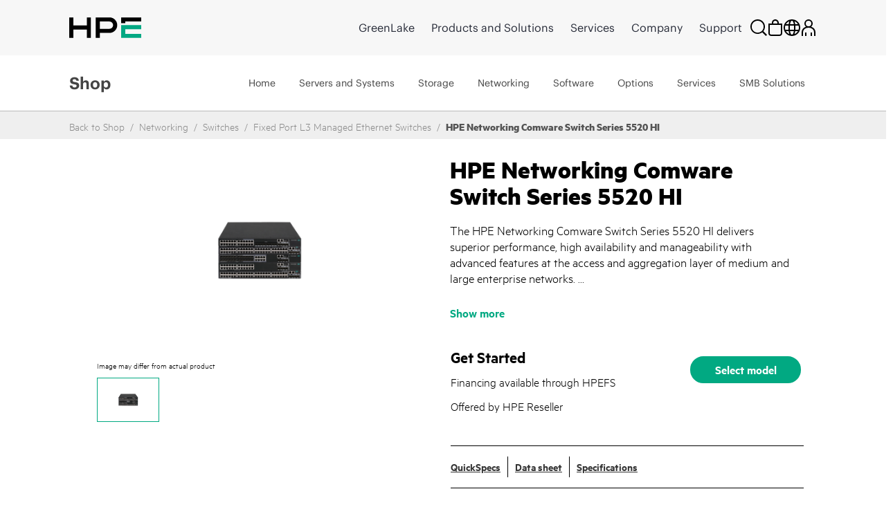

--- FILE ---
content_type: text/javascript
request_url: https://d3brryyoc4rul6.cloudfront.net/metrics/launch/launch-buy-dev.min.js
body_size: 29706
content:
/*!
 * Build Timestamp: 20260116-001934
 *
 */;
window.hpeAlloyEnv.log.info('***satellite:start');// For license information, see `https://assets.adobedtm.com/4986d14b069a/15df851f4eb4/launch-621141605e59-development.js`.
window._satellite=window._satellite||{},window._satellite.container={buildInfo:{minified:!0,buildDate:"2026-01-16T00:18:12Z",turbineBuildDate:"2024-08-22T17:32:44Z",turbineVersion:"28.0.0"},environment:{id:"EN605fe2f58826458dacb3908d07f8bb0e",stage:"development"},dataElements:{"dl:region":{modulePath:"core/src/lib/dataElements/javascriptVariable.js",settings:{path:"window.hpeAlloyEnv.lastDatalayer.page.region"}},"tag:funnelfuel":{modulePath:"core/src/lib/dataElements/customCode.js",settings:{source:function(){var e;return(()=>{"use strict";var t;(t=window)._satellite.getVar("log").info("Starting tag:funnelfuel"),e=function(e){(e._mtm=e._mtm||[]).push({"mtm.startTime":(new Date).getTime(),event:"mtm.Start"});const t=document,n=t.createElement("script"),r=t.getElementsByTagName("script")[0];n.async=!0,n.src="https://analytics.funnelfuel.io/js/container_NAW9hk7R.js",r.parentNode.insertBefore(n,r)}(t)})(),e}}},"instanton:googleads_all":{modulePath:"core/src/lib/dataElements/customCode.js",settings:{source:function(){var e;return(()=>{"use strict";class t{static validateCountryCode(e){let n="us";return/^fr|de|it|pt|es|zh|ja|au|uk/.test(e)&&(n=e),t.countryCode=n,n}static validateFromSelectBoxLookup(e){let n="us";switch(`${e}`){case"310":n="ja";break;case"96":n="de";break;case"95":n="fr";break;case"101":n="uk";break;case"92":n="au"}return t.countryCode=n,n}}var n,r,o;o="us",(r="countryCode")in(n=t)?Object.defineProperty(n,r,{value:o,enumerable:!0,configurable:!0,writable:!0}):n[r]=o;const a={us:{acct:"AW-448146088",click_event:"DWATCKuZ9vMZEKjV2NUB"},ja:{acct:"AW-10847033839",click_event:"hxLZCOrns_gZEO-zorQo"},de:{acct:"AW-448161422",click_event:"shkcCIreqPgZEI7N2dUB"},fr:{acct:"AW-448161422",click_event:"a_FECLW-s_gZEI7N2dUB"},au:{acct:"AW-10847033839",click_event:"QXLlCPmmufgZEO-zorQo"},uk:{acct:"AW-448144459",click_event:"CiuSCOvNqPgZEMvI2NUB"}};(n=>{const r=n._satellite.getVar("log");r.info("Starting instanton:googleads_all"),e=function(e,n){try{n.info("Starting: insertGoogleAdsForInstantOn");const r=e.location,o=e.document;function i(t,r="https://www.googletagmanager.com/gtag/js"){const a=o.createElement("script");a.type="text/javascript",a.async=!0,a.defer=!0,a.src=`${r}?id=${t}`,a.onload=a.onreadystatechange=function(){e.dataLayer=e.dataLayer||[],e.gtag=e.gtag||function(){dataLayer.push(arguments)},e.gtag("js",new Date),gtag("config",t),n.success(`insertGoogleAdsForInstantOn:insertJSAsync completed inserting JS: ${t}`)};const i=o.getElementsByTagName("script")[0];i.parentNode.insertBefore(a,i)}t.countryCode=t.validateCountryCode(r.pathname.substr(1,2)),i(a[t.countryCode].acct);const s=o.querySelectorAll("div.partner-logos-main");s.length>0?(n.success("insertGoogleAdsForInstantOn: added event listener code"),s[0].addEventListener("mousedown",(()=>{const e=a[t.countryCode],r=`${e.acct}/${e.click_event}`;gtag("event","conversion",{send_to:r}),n.success(`insertGoogleAdsForInstantOn: sent event ${r}`)}))):n.info("insertGoogleAdsForInstantOn: no partner tiles found"),n.success("insertGoogleAdsForInstantOn: Done, successfully finished code block"),o.addEventListener("click",(e=>{const r=e.target.getAttribute("data-country");if(!r)return;t.validateFromSelectBoxLookup(r);const o=a[t.countryCode],i=`${o.acct}/${o.click_event}`;gtag("event","click",{send_to:i}),n.success(`insertGoogleAdsForInstantOn: click sent event ${i}, countryID: ${r}`)}))}catch(c){n.warn(`insertGoogleAdsForInstantOn: Error during insertGoogleAdsForInstantOn ${c}`)}}(n,r)})(window)})(),e}}},"tag:dc":{modulePath:"core/src/lib/dataElements/customCode.js",settings:{source:function(){var e;return(()=>{"use strict";var t,n=function(e){return e[e.na=4798151]="na",e[e.emea=4797531]="emea",e[e.apj=4799331]="apj",e[e.latam=513934]="latam",e}(n||{});(t=window)._satellite.getVar("log").info("Starting tag:dc"),e={doDCTag:(e,r)=>{!function(e,t,r){const o=e._satellite,a=e._satellite.getVar("log");a.info("doDCTag: Starting");try{const e=""+1e13*Math.random();var i;const a=null!==(i=o.getVar("dl:ecid"))&&void 0!==i?i:"unknown";var s;const l=null!==(s=o.getVar("meta:country"))&&void 0!==s?s:"us";var c;const u=null!==(c=o.getVar("dl:region"))&&void 0!==c?c:"na",d=n[u],g=`//${d}.fls.doubleclick.net/activityi;src=${d};type=${t};cat=${r};u4=${a};u5=${(new Date).getTime()};u6=${l};u8=${encodeURIComponent(location.hostname+location.pathname)};dc_lat=;dc_rdid=;tag_for_child_directed_treatment=;ord=${e}?`,f=document.createElement("iframe");f.style.display="none",f.setAttribute("id","flhva"),f.setAttribute("src",g);const p=document.getElementsByTagName("body")[0];null!==p.parentNode&&p.parentNode.insertBefore(f,p)}catch(e){a.warn("Issue rendering DC tag: ",e)}}(t,e,r)}}})(),e}}},"meta:country":{defaultValue:"missing-country",forceLowerCase:!0,cleanText:!0,modulePath:"core/src/lib/dataElements/domAttribute.js",settings:{elementProperty:"content",elementSelector:'meta[name="target_country"]'}},"is:legacy:personalization":{modulePath:"core/src/lib/dataElements/customCode.js",settings:{source:function(){if(window.HPEPRIVACYBANNER.getConsentInfo)return window.HPEPRIVACYBANNER.getConsentInfo().personalization;{const e=JSON.parse(window.localStorage.getItem("consent:latest"));return"hpe"===e.provider&&!0===e.personalizationFlag}}}},"amplitude:transform_datalayer":{modulePath:"core/src/lib/dataElements/customCode.js",settings:{source:function(){var e;return(()=>{"use strict";function t(e,n){const r={};for(const o in e){const a=n?`${n}:${o}`:o;"object"==typeof e[o]?Array.isArray(e[o])?r[a]=JSON.stringify(e[o]):Object.entries(t(e[o],a)).forEach((([e,t])=>{r[e]=t})):r[a]=e[o]}return r}function n(e,n,r){var o;n.getVar("log").debug("***AmplitudeRelay: starting transformAmplitudeDL",r,e.amplitude,e);const a=null===(o=r[1].id)||void 0===o?void 0:o.hashedEmid,i=t(r[1]);return delete i["firmographic:v39List"],delete i["firmographic:mvar3List"],{eventName:r[1].event.eventName,eventType:r[1].event.eventType,ruleLabel:r[0],hashedEmail:a,...i}}var r;(r=window)._satellite.getVar("log").info("Starting amplitude:transform_datalayer"),e=e=>n(r,_satellite,e)})(),e}}},"dl:ecid":{defaultValue:"no-ecid",modulePath:"core/src/lib/dataElements/javascriptVariable.js",settings:{path:"window.hpeAlloyEnv.lastDatalayer.id.ecid"}},"is:necessary":{modulePath:"core/src/lib/dataElements/customCode.js",settings:{source:function(){return window.HPEPRIVACYBANNER.getConsentInfo?window.HPEPRIVACYBANNER.getConsentInfo().required:!0===JSON.parse(window.localStorage.getItem("consent:latest")).necessaryFlag}}},"dnb:companyName":{cleanText:!0,modulePath:"core/src/lib/dataElements/javascriptVariable.js",settings:{path:"window.hpeAlloyEnv.lastDatalayer.firmographic.companyName"}},"tag:liveramp":{modulePath:"core/src/lib/dataElements/customCode.js",settings:{source:function(){var e;return(()=>{"use strict";function t(e,t="451196",n=(new Date).getTime()){const r=e._satellite,o=r.getVar("log");let a;try{a=r.getVar("dl:ecid")}catch(e){}if(void 0!==a&&a.length>0){var i,s,c;const u={segments:{mc_id:a,geo_country:"none",trans_id:`${n}`,latest:"20250911A",pagename:"not-defined",site_section:"not-defined",page_cmp_grouping:"other",content_audiences:"other",recency:"new"}},d=(null===(i=e.hpeAlloyEnv)||void 0===i?void 0:i.lastDatalayer)||{};u.segments.recency=function(e){let t="new";try{const n=null===e.localStorage.getItem("lr_recency_flag"),r=e.sessionStorage.getItem("lr_recency_flag");if(n)e.sessionStorage.setItem("lr_recency_flag","new"),t="new";else{if(null===r){const t=parseInt(e.localStorage.getItem("lr_recency_flag")||"0",10),n=(new Date).getTime(),r=Math.floor((n-t)/864e5);r<30?e.sessionStorage.setItem("lr_recency_flag","<30days"):r<60?e.sessionStorage.setItem("lr_recency_flag","30-60days"):r<90&&e.sessionStorage.setItem("lr_recency_flag","60-90days")}t=e.sessionStorage.getItem("lr_recency_flag")||t}e.localStorage.setItem("lr_recency_flag",(new Date).getTime().toString())}catch(e){}return t}(e),u.segments.content_audiences=function(e,t){let n="other";const r=/^www:aruba-(access-points|cx-switches|edgeconnect-sd-wan|networking-sse)/.exec(t);try{e.includes("what-is")?n="hpe-glossary":/^mp:/.test(t)||"buy"===e?n="buy-store":/^www:hpe-proliant-compute/.test(t)?n="hpe-proliant-compute":/^www:compute:proliant-dl145-gen11/.test(t)?n="hpe-proliant-dl145-gen11":r&&(n=`aruba-${r[1]}`)}catch(e){}return n}((null==d||null===(s=d.page)||void 0===s?void 0:s.site)||"not-defined",(null==d||null===(c=d.page)||void 0===c?void 0:c.pageName)||"not-defined");try{var l;const e=(null==d||null===(l=d.page)||void 0===l?void 0:l.pageName)||"not-defined";u.segments.page_cmp_grouping=e.indexOf("www:hpe-proliant-with-windows-server-2025")>-1?"MSQ425-buy-land":"other";const t=/mp:product-listing:hpe with microsoft:(entry|virt|essential|remote).+/i.exec(e);t&&(null==t?void 0:t.length)>1&&(u.segments.page_cmp_grouping=`MSQ425-buy-${t[1].toLowerCase()}`)}catch(e){}try{u.segments.pagename=d.page.pageName}catch(e){}try{u.segments.site_section=d.page.site}catch(e){}try{u.segments.geo_country=r.getVar("meta:country")||"none"}catch(e){}e.fetch(`https://di.rlcdn.com/api/segment?pid=${t}`,{method:"POST",credentials:"include",headers:{"Content-Type":"application/json"},body:JSON.stringify(u)}).then((e=>{o.success("Completed inserting LiveRamp eCST tag:",e)})).catch((e=>{o.error("Error inserting LiveRamp eCST tag, ",e)}))}}var n;(n=window)._satellite.getVar("log").info("Starting tag:liveramp"),e={doLiveRampTag:()=>{t(n)}}})(),e}}},"marketo:env":{modulePath:"core/src/lib/dataElements/javascriptVariable.js",settings:{path:"window.hpeAlloyEnv.lastDatalayer.leadnurture.marketo.marketo_env"}},"is:analytics":{modulePath:"core/src/lib/dataElements/customCode.js",settings:{source:function(){return window.HPEPRIVACYBANNER.getConsentInfo?window.HPEPRIVACYBANNER.getConsentInfo().functional:!0===JSON.parse(window.localStorage.getItem("consent:latest")).analyticsFlag}}},"store:type":{defaultValue:"non-store",forceLowerCase:!0,modulePath:"core/src/lib/dataElements/customCode.js",settings:{source:function(){const e=/^\/(shop\/login|b2b)/i;let t="non-store";/buy\.hpe\.com/i.test(location.hostname)&&(t="store",e.test(location.pathname)&&(t="select-store"));const n=/\/ngc-maui\/HybrisIntegrationLogin/i;return/occ-ext.wip.it.hpe.com/i.test(location.hostname)&&(t="store",n.test(location.pathname)&&(t="select-store")),t}}},"launch:first-page-view":{storageDuration:"session",modulePath:"core/src/lib/dataElements/sessionStorage.js",settings:{name:"launch:first-page-view"}},log:{modulePath:"core/src/lib/dataElements/javascriptVariable.js",settings:{path:"window.hpeAlloyEnv.log"}},"is:advertising":{modulePath:"core/src/lib/dataElements/customCode.js",settings:{source:function(){if(window.HPEPRIVACYBANNER.getConsentInfo)return window.HPEPRIVACYBANNER.getConsentInfo().personalization;{const e=JSON.parse(window.localStorage.getItem("consent:latest"));return!0===e.targetingFlag||!0===e.personalizationFlag||!0===e.advertisingFlag}}}},"is:functional":{modulePath:"core/src/lib/dataElements/customCode.js",settings:{source:function(){return window.HPEPRIVACYBANNER.getConsentInfo?window.HPEPRIVACYBANNER.getConsentInfo().functional:!0===JSON.parse(window.localStorage.getItem("consent:latest")).functionalFlag}}},"is:functional-or-personalization":{modulePath:"core/src/lib/dataElements/customCode.js",settings:{source:function(){return _satellite.getVar("is:functional")||_satellite.getVar("is:legacy:personalization")}}},"consent:provider":{defaultValue:"unknown-provider",modulePath:"core/src/lib/dataElements/customCode.js",settings:{source:function(){return window.HPEPRIVACYBANNER.getConsentInfo?window.HPEPRIVACYBANNER.getConsentInfo().consentManagerProvider:JSON.parse(window.localStorage.getItem("consent:latest")).provider}}},"tag:nativo":{modulePath:"core/src/lib/dataElements/customCode.js",settings:{source:function(){var e;return(()=>{"use strict";function t(e,t,n){void 0===n&&(n=Math.floor(1e13*Math.random()).toString());const r=`https://jadserve.postrelease.com/conversion?ntv_pixel_id=${t}&ord=${n}`,o=e.document.createElement("img");o.setAttribute("src",r),o.setAttribute("height","1"),o.setAttribute("width","1"),o.setAttribute("border","0"),o.setAttribute("style","display:none;"),o.setAttribute("alt",""),o.setAttribute("id","nativo-pixel"),e.document.getElementsByTagName("body")[0].appendChild(o)}const n={sessionStart:"10f8670c29644ebe88fee1685b3f3285",lessThan3Mins:"30843676efa249b7b978392e380b130f","hva.threemin":"d7267f2909cf494a86ae187cc42aaa4b","hva.videostart":"0c1ba29b6826429c823e78551636ab95","hva.video25":"e735835553394e87b657b206245902d1","hva.video50":"365e67c4d4aa4f459af2ff7a77cd4677","hva.video75":"0213c50e76fc448f8dbd130ab06e30f7","hva.videocomplete":"137f9051d1d0419a875d0187a4484cf1","hva.gateddown":"3013caa3d44a4b839b4294ace7676bca","hva.ungateddown":"3013caa3d44a4b839b4294ace7676bca","hva.gatedview":"72a1542a2fd24709a30dba12b7277a5e","hva.ungatedview":"72a1542a2fd24709a30dba12b7277a5e","hva.leadstart":"674e5622321b446fb4956cdef2ec6531","hva.leadcomplete":"87bf52dd670e4cac960f72dd7dc02ad6","hva.chatstart.reactive":"bb2efadda090481cafa2c94224baf1bc","hva.salesagentstart":"f66debcb0acd4a5bb076010a70a98aab","hva.salesagentcomplete":"22c3461dc0db4ae28f8adf0d97631f1b"};var r;(r=window)._satellite.getVar("log").info("Starting tag:nativo"),e={doNativoTag:e=>{!function(e,r){"sessionStart"===r&&function(e){return"true"!==e.sessionStorage.getItem("nativoSessionStart")&&(e.sessionStorage.setItem("nativoSessionStart","true"),!0)}(e)?(t(e,n.sessionStart),t(e,n.lessThan3Mins)):"sessionStart"!==r&&r in n&&t(e,n[r])}(r,e)}}})(),e}}},"content_recommendations_logic:main":{modulePath:"core/src/lib/dataElements/customCode.js",settings:{source:function(){var e;return(()=>{"use strict";function t(e){const t=e._satellite,a=t.getVar("log");a.info("***content_recommendations_logic:main:recommendationSiteLookup Starting recommendationSiteLookup");const i=e.location.hostname+e.location.pathname;let s="",c="";const l=Object.keys(r).reduce(((e,t)=>{const n=r[t];return n.prod.test(i)&&(s=t,c="prod",e=!0),n.staging.test(i)&&(s=t,c="staging",e=!0),e}),!1);return l&&(t.setVar("google:content-recommendations:api-key",n[s][c]),t.setVar("google:content-recommendations:script",o[c])),a.info(`***content_recommendations_logic:main:recommendationSiteLookup Done recommendationSiteLookup: found=${l?"true":"false"}, stage=${c}`),function(e){const t=e._satellite,n=t.getVar("log"),r=t.getVar("google:content-recommendations:api-key"),o=t.getVar("google:content-recommendations:script");if(!((null==r?void 0:r.length)<=0)){n.info("***content_recommendations_logic:main:doRecommendationCode Adding Recommendations Library");try{const a={},i=t.getVar("dl:ecid");void 0!==i&&i.length>0&&"no-ecid"!==i&&(a.userId=i);try{a.itemId="document.getElementsByName('uaid')[0]?.content"}catch(e){}!function(e,t,n){var r,o,a,i,s,c,l;o=t,a="script",i=n,(r=e)[s="ca"]=r[s]||function(){(r[s].q=r[s].q||[]).push(arguments)},c=o.createElement(a),l=o.getElementsByTagName(a)[0],c.async=1,c.src=i,l.parentNode.insertBefore(c,l)}(e,e.document,o),e.ca&&(null==e||e.ca("create",r,a)),n.info("***content_recommendations_logic:main:doRecommendationCode Sent CA"),n.info("***content_recommendations_logic:main:doRecommendationCode Completed Recommendations Library insertion: no errors")}catch(e){n.error("***content_recommendations_logic:main:doRecommendationCode Lib Insertion Error caught: ",e)}n.info("***content_recommendations_logic:main:doRecommendationCode Rule Complete"),n.info("***content_recommendations_logic:main:doRecommendationCode END CODE")}}(e),[l,c]}const n={standardMarketing:{prod:"AIzaSyAgA7K16eWOCpxqcyTLLXCAwKYw17Swy8Y",staging:"AIzaSyC6y5BUI9xzy9x5gm5VHm-GDeCE9h4Ts_E"},communities:{prod:"AIzaSyDSOwKtnk1vzFglz9H52nG3lF0z0roSGjI",staging:"AIzaSyCbhH28__g996JYcq999nnfktMNxBi5-cs"},psNow:{prod:"AIzaSyDbt1hadFjlWDi8WKYQI9KMUTxsEEXjtEg",staging:"AIzaSyDiI9L7NYkHieRkM9AEaydDxrBT-MLP1kQ"},videoGallery:{prod:"AIzaSyBTPOht3pXmI7igHcCVKoT4WTpi37DFnms",staging:"AIzaSyBAKnOXaW2JtRrb5vBouohqu7sc3W219xg"}},r={standardMarketing:{prod:/www\.hpe\.com\/(?!psnow|h22228)[^/]+\/[^/]+/i,staging:/^(origin-[^.]+\.ext|stg\.www)\.hpe\.com/i},communities:{prod:/community\.hpe\.com\/t5\/[^/]+\/[^/]+\/ba-p/i,staging:/community-stage\.ext\.hpe\.com\/t5\/[^/]+\/[^/]+\/ba-p/i},psNow:{prod:/^(www\.hpe\.com\/psnow|psnow\.ext\.hpe\.com)/i,staging:/psnow-stg\.itcs\.hpe\.com/i},videoGallery:{prod:/^www\.hpe\.com\/h22228\/video-gallery/i,staging:/^(preview\.astadia\.com\/video-gallery|www\.hpe\.com\/h22229\/video-gallery)/i}},o={prod:"https://storage.googleapis.com/541451321371-public/lib-ca/ca-min.js",staging:"https://storage.googleapis.com/541451321371-public/lib-ca/ca-itg-min.js"};var a;(a=window)._satellite.getVar("log").info("Starting content_recommendations_logic:main"),e=t(a)})(),e}}},"tag:tradedesk":{modulePath:"core/src/lib/dataElements/customCode.js",settings:{source:function(){var e;return(()=>{"use strict";function t(e){var t;const n=e.document,r=e._satellite,o=r.getVar("log"),a=n.createElement("script");a.type="text/javascript",a.setAttribute("id","hpetdd_rmktg"),a.async=!0,a.defer=!0,a.src="https://js.adsrvr.org/up_loader.1.1.0.js",a.onload=function(){e.ttd_dom_ready((function(){if("function"==typeof e.TTDUniversalPixelApi){const t=new e.TTDUniversalPixelApi;let n="rbzu7sa";switch(r.getVar("global:region")){case"apj":n="idn5iat";break;case"emea":n="pqobocp";break;default:n="rbzu7sa"}t.init("anykdnv",[n],"https://insight.adsrvr.org/track/up"),o.info("doTradeDeskRemarketing: Completed Sending TDD Remarketing, ")}}))};const i=e.document.getElementsByTagName("script")[0];null===(t=i.parentNode)||void 0===t||t.insertBefore(a,i)}const n="hpetdd_hva";var r;(r=window)._satellite.getVar("log").info("Starting tag:tradedesk"),e={doTradeDeskRemarketing:t,doTradeDeskHVA:e=>{!function(e,t){const r=e._satellite.getVar("log");try{!function(e,t){const r=e.createElement("img");r.setAttribute("id",n),r.setAttribute("alt",n),r.setAttribute("height","1"),r.setAttribute("width","1"),r.setAttribute("style","border-style:none;"),r.src="https://insight.adsrvr.org/track/pxl/?adv=anykdnv&ct=__CT__&fmt=3".replace("__CT__",t),e.body.appendChild(r)}(e.document,t),r.success(`doTradeDeskHVA: Completed Sending TDD, HVA ct=${t}`)}catch(e){r.warn(`doTradeDeskHVA: issue, HVA ct=${t}`,e)}}(r,e)}}})(),e}}},version:{modulePath:"core/src/lib/dataElements/constant.js",settings:{value:"20260116A"}},"meta:language":{defaultValue:"missing-language",forceLowerCase:!0,cleanText:!0,modulePath:"core/src/lib/dataElements/domAttribute.js",settings:{elementProperty:"lang",elementSelector:"html[lang]"}}},extensions:{"marketo-munchkin":{displayName:"Marketo Munchkin",hostedLibFilesBaseUrl:"https://assets.adobedtm.com/extensions/EP1bc0e3caf124498d916e73c19dd46936/",modules:{"marketo-munchkin/src/lib/actions/initialize.js":{name:"initialize",displayName:"Initialize",script:function(e,t,n,r){"use strict";var o=n("@adobe/reactor-load-script");e.exports=function(e){e=e||{};var t="//munchkin.marketo.net/munchkin.js",n=r.getSharedModule("adobe-mcid","mcid-instance");if(n)try{e._ecid=_satellite.company.orgId+":"+n.getLocationHint()+":"+n.getMarketingCloudVisitorID(),r.logger.info("Setting up ECID for munchkin init() - "+e._ecid)}catch(e){r.logger.error("Exception in mcid-instance API call - "+e.message)}e._ecid||(e.orgId=_satellite.company.orgId),o(t).then((function(){var t=e.munchkinId;delete e.munchkinId,Munchkin.init(t,e)}))}}}}},"6sense":{displayName:"6sense for Analytics & Target",hostedLibFilesBaseUrl:"https://assets.adobedtm.com/extensions/EP0a13383d2dcc4b5a97aa047cc428c6f9/",settings:{epsilonToken:"3fa4e55e66eef24cdee33cd11634cbbacdfa7e82"},modules:{}},core:{displayName:"Core",hostedLibFilesBaseUrl:"https://assets.adobedtm.com/extensions/EP6a6d85ccbeaa4750848f31959dd9eec5/",modules:{"core/src/lib/dataElements/javascriptVariable.js":{name:"javascript-variable",displayName:"JavaScript Variable",script:function(e,t,n){"use strict";var r=n("../helpers/getObjectProperty.js");e.exports=function(e){return r(window,e.path)}}},"core/src/lib/dataElements/customCode.js":{name:"custom-code",displayName:"Custom Code",script:function(e){"use strict";e.exports=function(e,t){return e.source(t)}}},"core/src/lib/dataElements/domAttribute.js":{name:"dom-attribute",displayName:"DOM Attribute",script:function(e){"use strict";e.exports=function(e){var t=document.querySelector(e.elementSelector);if(t){var n=e.elementProperty;return"text"===n?t.innerText||t.textContent:n in t?t[n]:t.getAttribute?t.getAttribute(n):void 0}}}},"core/src/lib/dataElements/sessionStorage.js":{name:"session-storage",displayName:"Session Storage",script:function(e,t,n){"use strict";var r=n("@adobe/reactor-window");e.exports=function(e){try{return r.sessionStorage.getItem(e.name)}catch(e){return null}}}},"core/src/lib/dataElements/constant.js":{name:"constant",displayName:"Constant",script:function(e){"use strict";e.exports=function(e){return e.value}}},"core/src/lib/conditions/customCode.js":{name:"custom-code",displayName:"Custom Code",script:function(e){"use strict";e.exports=function(e,t){return e.source.call(t.element,t,t.target)}}},"core/src/lib/events/libraryLoaded.js":{name:"library-loaded",displayName:"Library Loaded (Page Top)",script:function(e,t,n){"use strict";var r=n("./helpers/pageLifecycleEvents");e.exports=function(e,t){r.registerLibraryLoadedTrigger(t)}}},"core/src/lib/conditions/valueComparison.js":{name:"value-comparison",displayName:"Value Comparison",script:function(e,t,n){"use strict";var r=n("../helpers/stringAndNumberUtils").isString,o=n("../helpers/stringAndNumberUtils").isNumber,a=n("../helpers/stringAndNumberUtils").castToStringIfNumber,i=n("../helpers/stringAndNumberUtils").castToNumberIfString,s=function(e,t){return t&&r(e)?e.toLowerCase():e},c=function(e){return function(t,n,o){return t=a(t),n=a(n),r(t)&&r(n)&&e(t,n,o)}},l=function(e){return function(t,n){return t=i(t),n=i(n),o(t)&&o(n)&&e(t,n)}},u=function(e){return function(t,n,r){return e(s(t,r),s(n,r))}},d={equals:u((function(e,t){return e==t})),doesNotEqual:function(){return!d.equals.apply(null,arguments)},contains:c(u((function(e,t){return-1!==e.indexOf(t)}))),doesNotContain:function(){return!d.contains.apply(null,arguments)},startsWith:c(u((function(e,t){return 0===e.indexOf(t)}))),doesNotStartWith:function(){return!d.startsWith.apply(null,arguments)},endsWith:c(u((function(e,t){return e.substring(e.length-t.length,e.length)===t}))),doesNotEndWith:function(){return!d.endsWith.apply(null,arguments)},matchesRegex:c((function(e,t,n){return new RegExp(t,n?"i":"").test(e)})),doesNotMatchRegex:function(){return!d.matchesRegex.apply(null,arguments)},lessThan:l((function(e,t){return e<t})),lessThanOrEqual:l((function(e,t){return e<=t})),greaterThan:l((function(e,t){return e>t})),greaterThanOrEqual:l((function(e,t){return e>=t})),isTrue:function(e){return!0===e},isTruthy:function(e){return Boolean(e)},isFalse:function(e){return!1===e},isFalsy:function(e){return!e}};e.exports=function(e){return d[e.comparison.operator](e.leftOperand,e.rightOperand,Boolean(e.comparison.caseInsensitive))}}},"core/src/lib/actions/customCode.js":{name:"custom-code",displayName:"Custom Code",script:function(e,t,n,r){"use strict";var o,a,i,s,c=n("@adobe/reactor-document"),l=n("@adobe/reactor-promise"),u=n("./helpers/decorateCode"),d=n("./helpers/loadCodeSequentially"),g=n("../../../node_modules/postscribe/dist/postscribe"),f=n("./helpers/unescapeHtmlCode"),p=n("../helpers/findPageScript").getTurbine,m=(a=function(e){g(c.body,e,{beforeWriteToken:function(e){var t=e.tagName&&e.tagName.toLowerCase();return o&&"script"===t&&(e.attrs.nonce=o),"script"!==t&&"style"!==t||(Object.keys(e.attrs||{}).forEach((function(t){e.attrs[t]=f(e.attrs[t])})),e.src&&(e.src=f(e.src))),e},error:function(e){r.logger.error(e.msg)}})},i=[],s=function(){if(c.body)for(;i.length;)a(i.shift());else setTimeout(s,20)},function(e){i.push(e),s()}),h=function(){if(c.currentScript)return c.currentScript.async;var e=p();return!e||e.async}();e.exports=function(e,t){var n;o=r.getExtensionSettings().cspNonce;var a={settings:e,event:t},i=a.settings.source;if(i)return a.settings.isExternal?d(i).then((function(e){return e?(n=u(a,e),m(n.code),n.promise):l.resolve()})):(n=u(a,i),h||"loading"!==c.readyState?m(n.code):c.write&&!1===r.propertySettings.ruleComponentSequencingEnabled?c.write(n.code):m(n.code),n.promise)}}},"core/src/lib/events/customEvent.js":{name:"custom-event",displayName:"Custom Event",script:function(e,t,n){"use strict";var r=n("./helpers/createBubbly")(),o=[];e.exports=function(e,t){var n=e.type;-1===o.indexOf(n)&&(o.push(n),window.addEventListener(n,r.evaluateEvent,!0)),r.addListener(e,(function(e){e.nativeEvent.type===n&&(e.detail=e.nativeEvent.detail,t(e))}))}}},"core/src/lib/conditions/subdomain.js":{name:"subdomain",displayName:"Subdomain",script:function(e,t,n){"use strict";var r=n("@adobe/reactor-document"),o=n("../helpers/textMatch");e.exports=function(e){var t=r.location.hostname;return e.subdomains.some((function(e){var n=e.valueIsRegex?new RegExp(e.value,"i"):e.value;return o(t,n)}))}}},"core/src/lib/conditions/dateRange.js":{name:"date-range",displayName:"Date Range",script:function(e){"use strict";e.exports=function(e){var t=new Date;return!(e.start&&t<new Date(e.start)||e.end&&t>new Date(e.end))}}},"core/src/lib/helpers/getObjectProperty.js":{script:function(e){"use strict";e.exports=function(e,t){for(var n=t.split("."),r=e,o=0,a=n.length;o<a;o++){if(null==r)return;r=r[n[o]]}return r}}},"core/src/lib/events/helpers/pageLifecycleEvents.js":{script:function(e,t,n){"use strict";var r=n("@adobe/reactor-window"),o=n("@adobe/reactor-document"),a=-1!==r.navigator.appVersion.indexOf("MSIE 10"),i="WINDOW_LOADED",s="DOM_READY",c="PAGE_BOTTOM",l=[c,s,i],u=function(e,t){return{element:e,target:e,nativeEvent:t}},d={};l.forEach((function(e){d[e]=[]}));var g=function(e,t){l.slice(0,p(e)+1).forEach((function(e){m(t,e)}))},f=function(){return"complete"===o.readyState?i:"interactive"===o.readyState?a?null:s:void 0},p=function(e){return l.indexOf(e)},m=function(e,t){d[t].forEach((function(t){h(e,t)})),d[t]=[]},h=function(e,t){var n=t.trigger,r=t.syntheticEventFn;n(r?r(e):null)};r._satellite=r._satellite||{},r._satellite.pageBottom=g.bind(null,c),o.addEventListener("DOMContentLoaded",g.bind(null,s),!0),r.addEventListener("load",g.bind(null,i),!0),r.setTimeout((function(){var e=f();e&&g(e)}),0),e.exports={registerLibraryLoadedTrigger:function(e){e()},registerPageBottomTrigger:function(e){d[c].push({trigger:e})},registerDomReadyTrigger:function(e){d[s].push({trigger:e,syntheticEventFn:u.bind(null,o)})},registerWindowLoadedTrigger:function(e){d[i].push({trigger:e,syntheticEventFn:u.bind(null,r)})}}}},"core/src/lib/helpers/stringAndNumberUtils.js":{script:function(e){"use strict";var t=function(e){return"number"==typeof e&&isFinite(e)},n=function(e){return"string"==typeof e||e instanceof String},r=function(e){return t(e)?String(e):e},o=function(e){return n(e)?Number(e):e};e.exports={isNumber:t,isString:n,castToStringIfNumber:r,castToNumberIfString:o}}},"core/src/lib/actions/helpers/decorateCode.js":{script:function(e,t,n){"use strict";var r=n("./decorators/decorateGlobalJavaScriptCode"),o=n("./decorators/decorateNonGlobalJavaScriptCode"),a={javascript:function(e,t){return e.settings.global?r(e,t):o(e,t)},html:n("./decorators/decorateHtmlCode")};e.exports=function(e,t){return a[e.settings.language](e,t)}}},"core/src/lib/actions/helpers/loadCodeSequentially.js":{script:function(e,t,n){"use strict";var r=n("@adobe/reactor-promise"),o=n("./getSourceByUrl"),a=r.resolve();e.exports=function(e){var t=new r((function(t){var n=o(e);r.all([n,a]).then((function(e){var n=e[0];t(n)}))}));return a=t,t}}},"core/node_modules/postscribe/dist/postscribe.js":{script:function(e,t){var n,r;n=this,r=function(){return function(e){function t(r){if(n[r])return n[r].exports;var o=n[r]={exports:{},id:r,loaded:!1};return e[r].call(o.exports,o,o.exports,t),o.loaded=!0,o.exports}var n={};return t.m=e,t.c=n,t.p="",t(0)}([function(e,t,n){"use strict";function r(e){return e&&e.__esModule?e:{default:e}}var o=r(n(1));e.exports=o.default},function(e,t,n){"use strict";function r(e){if(e&&e.__esModule)return e;var t={};if(null!=e)for(var n in e)Object.prototype.hasOwnProperty.call(e,n)&&(t[n]=e[n]);return t.default=e,t}function o(e){return e&&e.__esModule?e:{default:e}}function a(){}function i(){var e=p.shift();if(e){var t=d.last(e);t.afterDequeue(),e.stream=s.apply(void 0,e),t.afterStreamStart()}}function s(e,t,n){function r(e){e=n.beforeWrite(e),m.write(e),n.afterWrite(e)}(m=new u.default(e,n)).id=f++,m.name=n.name||m.id,c.streams[m.name]=m;var o=e.ownerDocument,s={close:o.close,open:o.open,write:o.write,writeln:o.writeln};l(o,{close:a,open:a,write:function(){for(var e=arguments.length,t=Array(e),n=0;n<e;n++)t[n]=arguments[n];return r(t.join(""))},writeln:function(){for(var e=arguments.length,t=Array(e),n=0;n<e;n++)t[n]=arguments[n];return r(t.join("")+"\n")}});var d=m.win.onerror||a;return m.win.onerror=function(e,t,r){n.error({msg:e+" - "+t+": "+r}),d.apply(m.win,[e,t,r])},m.write(t,(function(){l(o,s),m.win.onerror=d,n.done(),m=null,i()})),m}function c(e,t,n){if(d.isFunction(n))n={done:n};else if("clear"===n)return p=[],m=null,void(f=0);n=d.defaults(n,g);var r=[e=/^#/.test(e)?window.document.getElementById(e.substr(1)):e.jquery?e[0]:e,t,n];return e.postscribe={cancel:function(){r.stream?r.stream.abort():r[1]=a}},n.beforeEnqueue(r),p.push(r),m||i(),e.postscribe}t.__esModule=!0;var l=Object.assign||function(e){for(var t=1;t<arguments.length;t++){var n=arguments[t];for(var r in n)Object.prototype.hasOwnProperty.call(n,r)&&(e[r]=n[r])}return e};t.default=c;var u=o(n(2)),d=r(n(4)),g={afterAsync:a,afterDequeue:a,afterStreamStart:a,afterWrite:a,autoFix:!0,beforeEnqueue:a,beforeWriteToken:function(e){return e},beforeWrite:function(e){return e},done:a,error:function(e){throw new Error(e.msg)},releaseAsync:!1},f=0,p=[],m=null;l(c,{streams:{},queue:p,WriteStream:u.default})},function(e,t,n){"use strict";function r(e){if(e&&e.__esModule)return e;var t={};if(null!=e)for(var n in e)Object.prototype.hasOwnProperty.call(e,n)&&(t[n]=e[n]);return t.default=e,t}function o(e){return e&&e.__esModule?e:{default:e}}function a(e,t){if(!(e instanceof t))throw new TypeError("Cannot call a class as a function")}function i(e,t){var n=g+t,r=e.getAttribute(n);return u.existy(r)?String(r):r}function s(e,t){var n=arguments.length>2&&void 0!==arguments[2]?arguments[2]:null,r=g+t;u.existy(n)&&""!==n?e.setAttribute(r,n):e.removeAttribute(r)}t.__esModule=!0;var c=Object.assign||function(e){for(var t=1;t<arguments.length;t++){var n=arguments[t];for(var r in n)Object.prototype.hasOwnProperty.call(n,r)&&(e[r]=n[r])}return e},l=o(n(3)),u=r(n(4)),d=!1,g="data-ps-",f="ps-style",p="ps-script",m=function(){function e(t){var n=arguments.length>1&&void 0!==arguments[1]?arguments[1]:{};a(this,e),this.root=t,this.options=n,this.doc=t.ownerDocument,this.win=this.doc.defaultView||this.doc.parentWindow,this.parser=new l.default("",{autoFix:n.autoFix}),this.actuals=[t],this.proxyHistory="",this.proxyRoot=this.doc.createElement(t.nodeName),this.scriptStack=[],this.writeQueue=[],s(this.proxyRoot,"proxyof",0)}return e.prototype.write=function(){var e;for((e=this.writeQueue).push.apply(e,arguments);!this.deferredRemote&&this.writeQueue.length;){var t=this.writeQueue.shift();u.isFunction(t)?this._callFunction(t):this._writeImpl(t)}},e.prototype._callFunction=function(e){var t={type:"function",value:e.name||e.toString()};this._onScriptStart(t),e.call(this.win,this.doc),this._onScriptDone(t)},e.prototype._writeImpl=function(e){this.parser.append(e);for(var t=void 0,n=void 0,r=void 0,o=[];(t=this.parser.readToken())&&!(n=u.isScript(t))&&!(r=u.isStyle(t));)(t=this.options.beforeWriteToken(t))&&o.push(t);o.length>0&&this._writeStaticTokens(o),n&&this._handleScriptToken(t),r&&this._handleStyleToken(t)},e.prototype._writeStaticTokens=function(e){var t=this._buildChunk(e);return t.actual?(t.html=this.proxyHistory+t.actual,this.proxyHistory+=t.proxy,this.proxyRoot.innerHTML=t.html,d&&(t.proxyInnerHTML=this.proxyRoot.innerHTML),this._walkChunk(),d&&(t.actualInnerHTML=this.root.innerHTML),t):null},e.prototype._buildChunk=function(e){for(var t=this.actuals.length,n=[],r=[],o=[],a=e.length,i=0;i<a;i++){var s=e[i],c=s.toString();if(n.push(c),s.attrs){if(!/^noscript$/i.test(s.tagName)){var l=t++;r.push(c.replace(/(\/?>)/," "+g+"id="+l+" $1")),s.attrs.id!==p&&s.attrs.id!==f&&o.push("atomicTag"===s.type?"":"<"+s.tagName+" "+g+"proxyof="+l+(s.unary?" />":">"))}}else r.push(c),o.push("endTag"===s.type?c:"")}return{tokens:e,raw:n.join(""),actual:r.join(""),proxy:o.join("")}},
e.prototype._walkChunk=function(){for(var e=void 0,t=[this.proxyRoot];u.existy(e=t.shift());){var n=1===e.nodeType;if(!n||!i(e,"proxyof")){n&&(this.actuals[i(e,"id")]=e,s(e,"id"));var r=e.parentNode&&i(e.parentNode,"proxyof");r&&this.actuals[r].appendChild(e)}t.unshift.apply(t,u.toArray(e.childNodes))}},e.prototype._handleScriptToken=function(e){var t=this,n=this.parser.clear();n&&this.writeQueue.unshift(n),e.src=e.attrs.src||e.attrs.SRC,(e=this.options.beforeWriteToken(e))&&(e.src&&this.scriptStack.length?this.deferredRemote=e:this._onScriptStart(e),this._writeScriptToken(e,(function(){t._onScriptDone(e)})))},e.prototype._handleStyleToken=function(e){var t=this.parser.clear();t&&this.writeQueue.unshift(t),e.type=e.attrs.type||e.attrs.TYPE||"text/css",(e=this.options.beforeWriteToken(e))&&this._writeStyleToken(e),t&&this.write()},e.prototype._writeStyleToken=function(e){var t=this._buildStyle(e);this._insertCursor(t,f),e.content&&(t.styleSheet&&!t.sheet?t.styleSheet.cssText=e.content:t.appendChild(this.doc.createTextNode(e.content)))},e.prototype._buildStyle=function(e){var t=this.doc.createElement(e.tagName);return t.setAttribute("type",e.type),u.eachKey(e.attrs,(function(e,n){t.setAttribute(e,n)})),t},e.prototype._insertCursor=function(e,t){this._writeImpl('<span id="'+t+'"/>');var n=this.doc.getElementById(t);n&&n.parentNode.replaceChild(e,n)},e.prototype._onScriptStart=function(e){e.outerWrites=this.writeQueue,this.writeQueue=[],this.scriptStack.unshift(e)},e.prototype._onScriptDone=function(e){e===this.scriptStack[0]?(this.scriptStack.shift(),this.write.apply(this,e.outerWrites),!this.scriptStack.length&&this.deferredRemote&&(this._onScriptStart(this.deferredRemote),this.deferredRemote=null)):this.options.error({msg:"Bad script nesting or script finished twice"})},e.prototype._writeScriptToken=function(e,t){var n=this._buildScript(e),r=this._shouldRelease(n),o=this.options.afterAsync;e.src&&(n.src=e.src,this._scriptLoadHandler(n,r?o:function(){t(),o()}));try{this._insertCursor(n,p),n.src&&!r||t()}catch(e){this.options.error(e),t()}},e.prototype._buildScript=function(e){var t=this.doc.createElement(e.tagName);return u.eachKey(e.attrs,(function(e,n){t.setAttribute(e,n)})),e.content&&(t.text=e.content),t},e.prototype._scriptLoadHandler=function(e,t){function n(){e=e.onload=e.onreadystatechange=e.onerror=null}function r(){n(),null!=t&&t(),t=null}function o(e){n(),i(e),null!=t&&t(),t=null}function a(e,t){var n=e["on"+t];null!=n&&(e["_on"+t]=n)}var i=this.options.error;a(e,"load"),a(e,"error"),c(e,{onload:function(){if(e._onload)try{e._onload.apply(this,Array.prototype.slice.call(arguments,0))}catch(t){o({msg:"onload handler failed "+t+" @ "+e.src})}r()},onerror:function(){if(e._onerror)try{e._onerror.apply(this,Array.prototype.slice.call(arguments,0))}catch(t){return void o({msg:"onerror handler failed "+t+" @ "+e.src})}o({msg:"remote script failed "+e.src})},onreadystatechange:function(){/^(loaded|complete)$/.test(e.readyState)&&r()}})},e.prototype._shouldRelease=function(e){return!/^script$/i.test(e.nodeName)||!!(this.options.releaseAsync&&e.src&&e.hasAttribute("async"))},e}();t.default=m},function(e){var t;t=function(){return function(e){function t(r){if(n[r])return n[r].exports;var o=n[r]={exports:{},id:r,loaded:!1};return e[r].call(o.exports,o,o.exports,t),o.loaded=!0,o.exports}var n={};return t.m=e,t.c=n,t.p="",t(0)}([function(e,t,n){"use strict";function r(e){return e&&e.__esModule?e:{default:e}}var o=r(n(1));e.exports=o.default},function(e,t,n){"use strict";function r(e){return e&&e.__esModule?e:{default:e}}function o(e){if(e&&e.__esModule)return e;var t={};if(null!=e)for(var n in e)Object.prototype.hasOwnProperty.call(e,n)&&(t[n]=e[n]);return t.default=e,t}function a(e,t){if(!(e instanceof t))throw new TypeError("Cannot call a class as a function")}t.__esModule=!0;var i=o(n(2)),s=o(n(3)),c=r(n(6)),l=n(5),u={comment:/^<!--/,endTag:/^<\//,atomicTag:/^<\s*(script|style|noscript|iframe|textarea)[\s\/>]/i,startTag:/^</,chars:/^[^<]/},d=function(){function e(){var t=this,n=arguments.length>0&&void 0!==arguments[0]?arguments[0]:"",r=arguments.length>1&&void 0!==arguments[1]?arguments[1]:{};a(this,e),this.stream=n;var o=!1,s={};for(var l in i)i.hasOwnProperty(l)&&(r.autoFix&&(s[l+"Fix"]=!0),o=o||s[l+"Fix"]);o?(this._readToken=(0,c.default)(this,s,(function(){return t._readTokenImpl()})),this._peekToken=(0,c.default)(this,s,(function(){return t._peekTokenImpl()}))):(this._readToken=this._readTokenImpl,this._peekToken=this._peekTokenImpl)}return e.prototype.append=function(e){this.stream+=e},e.prototype.prepend=function(e){this.stream=e+this.stream},e.prototype._readTokenImpl=function(){var e=this._peekTokenImpl();if(e)return this.stream=this.stream.slice(e.length),e},e.prototype._peekTokenImpl=function(){for(var e in u)if(u.hasOwnProperty(e)&&u[e].test(this.stream)){var t=s[e](this.stream);if(t)return"startTag"===t.type&&/script|style/i.test(t.tagName)?null:(t.text=this.stream.substr(0,t.length),t)}},e.prototype.peekToken=function(){return this._peekToken()},e.prototype.readToken=function(){return this._readToken()},e.prototype.readTokens=function(e){for(var t=void 0;t=this.readToken();)if(e[t.type]&&!1===e[t.type](t))return},e.prototype.clear=function(){var e=this.stream;return this.stream="",e},e.prototype.rest=function(){return this.stream},e}();for(var g in t.default=d,d.tokenToString=function(e){return e.toString()},d.escapeAttributes=function(e){var t={};for(var n in e)e.hasOwnProperty(n)&&(t[n]=(0,l.escapeQuotes)(e[n],null));return t},d.supports=i,i)i.hasOwnProperty(g)&&(d.browserHasFlaw=d.browserHasFlaw||!i[g]&&g)},function(e,t){"use strict";t.__esModule=!0;var n=!1,r=!1,o=window.document.createElement("div");try{var a="<P><I></P></I>";o.innerHTML=a,t.tagSoup=n=o.innerHTML!==a}catch(e){t.tagSoup=n=!1}try{o.innerHTML="<P><i><P></P></i></P>",t.selfClose=r=2===o.childNodes.length}catch(e){t.selfClose=r=!1}o=null,t.tagSoup=n,t.selfClose=r},function(e,t,n){"use strict";function r(e){var t=e.indexOf("-->");if(t>=0)return new l.CommentToken(e.substr(4,t-1),t+3)}function o(e){var t=e.indexOf("<");return new l.CharsToken(t>=0?t:e.length)}function a(e){var t,n,r;if(-1!==e.indexOf(">")){var o=e.match(u.startTag);if(o){var a=(t={},n={},r=o[2],o[2].replace(u.attr,(function(e,o){arguments[2]||arguments[3]||arguments[4]||arguments[5]?arguments[5]?(t[arguments[5]]="",n[arguments[5]]=!0):t[o]=arguments[2]||arguments[3]||arguments[4]||u.fillAttr.test(o)&&o||"":t[o]="",r=r.replace(e,"")})),{v:new l.StartTagToken(o[1],o[0].length,t,n,!!o[3],r.replace(/^[\s\uFEFF\xA0]+|[\s\uFEFF\xA0]+$/g,""))});if("object"===(void 0===a?"undefined":c(a)))return a.v}}}function i(e){var t=a(e);if(t){var n=e.slice(t.length);if(n.match(new RegExp("</\\s*"+t.tagName+"\\s*>","i"))){var r=n.match(new RegExp("([\\s\\S]*?)</\\s*"+t.tagName+"\\s*>","i"));if(r)return new l.AtomicTagToken(t.tagName,r[0].length+t.length,t.attrs,t.booleanAttrs,r[1])}}}function s(e){var t=e.match(u.endTag);if(t)return new l.EndTagToken(t[1],t[0].length)}t.__esModule=!0;var c="function"==typeof Symbol&&"symbol"==typeof Symbol.iterator?function(e){return typeof e}:function(e){return e&&"function"==typeof Symbol&&e.constructor===Symbol&&e!==Symbol.prototype?"symbol":typeof e};t.comment=r,t.chars=o,t.startTag=a,t.atomicTag=i,t.endTag=s;var l=n(4),u={startTag:/^<([\-A-Za-z0-9_]+)((?:\s+[\w\-]+(?:\s*=?\s*(?:(?:"[^"]*")|(?:'[^']*')|[^>\s]+))?)*)\s*(\/?)>/,endTag:/^<\/([\-A-Za-z0-9_]+)[^>]*>/,attr:/(?:([\-A-Za-z0-9_]+)\s*=\s*(?:(?:"((?:\\.|[^"])*)")|(?:'((?:\\.|[^'])*)')|([^>\s]+)))|(?:([\-A-Za-z0-9_]+)(\s|$)+)/g,fillAttr:/^(checked|compact|declare|defer|disabled|ismap|multiple|nohref|noresize|noshade|nowrap|readonly|selected)$/i}},function(e,t,n){"use strict";function r(e,t){if(!(e instanceof t))throw new TypeError("Cannot call a class as a function")}t.__esModule=!0,t.EndTagToken=t.AtomicTagToken=t.StartTagToken=t.TagToken=t.CharsToken=t.CommentToken=t.Token=void 0;var o=n(5),a=(t.Token=function e(t,n){r(this,e),this.type=t,this.length=n,this.text=""},t.CommentToken=function(){function e(t,n){r(this,e),this.type="comment",this.length=n||(t?t.length:0),this.text="",this.content=t}return e.prototype.toString=function(){return"<!--"+this.content},e}(),t.CharsToken=function(){function e(t){r(this,e),this.type="chars",this.length=t,this.text=""}return e.prototype.toString=function(){return this.text},e}(),t.TagToken=function(){function e(t,n,o,a,i){r(this,e),this.type=t,this.length=o,this.text="",this.tagName=n,this.attrs=a,this.booleanAttrs=i,this.unary=!1,this.html5Unary=!1}return e.formatTag=function(e){var t=arguments.length>1&&void 0!==arguments[1]?arguments[1]:null,n="<"+e.tagName;for(var r in e.attrs)if(e.attrs.hasOwnProperty(r)){n+=" "+r;var a=e.attrs[r];void 0!==e.booleanAttrs&&void 0!==e.booleanAttrs[r]||(n+='="'+(0,o.escapeQuotes)(a)+'"')}return e.rest&&(n+=" "+e.rest),e.unary&&!e.html5Unary?n+="/>":n+=">",null!=t&&(n+=t+"</"+e.tagName+">"),n},e}());t.StartTagToken=function(){function e(t,n,o,a,i,s){r(this,e),this.type="startTag",this.length=n,this.text="",this.tagName=t,this.attrs=o,this.booleanAttrs=a,this.html5Unary=!1,this.unary=i,this.rest=s}return e.prototype.toString=function(){return a.formatTag(this)},e}(),t.AtomicTagToken=function(){function e(t,n,o,a,i){r(this,e),this.type="atomicTag",this.length=n,this.text="",this.tagName=t,this.attrs=o,this.booleanAttrs=a,this.unary=!1,this.html5Unary=!1,this.content=i}return e.prototype.toString=function(){return a.formatTag(this,this.content)},e}(),t.EndTagToken=function(){function e(t,n){r(this,e),this.type="endTag",this.length=n,this.text="",this.tagName=t}return e.prototype.toString=function(){return"</"+this.tagName+">"},e}()},function(e,t){"use strict";function n(e){var t=arguments.length>1&&void 0!==arguments[1]?arguments[1]:"";return e?e.replace(/([^"]*)"/g,(function(e,t){return/\\/.test(t)?t+'"':t+'\\"'})):t}t.__esModule=!0,t.escapeQuotes=n},function(e,t){"use strict";function n(e){return e&&"startTag"===e.type&&(e.unary=s.test(e.tagName)||e.unary,e.html5Unary=!/\/>$/.test(e.text)),e}function r(e,t){var r=e.stream,o=n(t());return e.stream=r,o}function o(e,t){var n=t.pop();e.prepend("</"+n.tagName+">")}function a(){var e=[];return e.last=function(){return this[this.length-1]},e.lastTagNameEq=function(e){var t=this.last();return t&&t.tagName&&t.tagName.toUpperCase()===e.toUpperCase()},e.containsTagName=function(e){for(var t,n=0;t=this[n];n++)if(t.tagName===e)return!0;return!1},e}function i(e,t,i){function s(){var t=r(e,i);t&&u[t.type]&&u[t.type](t)}var l=a(),u={startTag:function(n){var r=n.tagName;"TR"===r.toUpperCase()&&l.lastTagNameEq("TABLE")?(e.prepend("<TBODY>"),s()):t.selfCloseFix&&c.test(r)&&l.containsTagName(r)?l.lastTagNameEq(r)?o(e,l):(e.prepend("</"+n.tagName+">"),s()):n.unary||l.push(n)},endTag:function(n){l.last()?t.tagSoupFix&&!l.lastTagNameEq(n.tagName)?o(e,l):l.pop():t.tagSoupFix&&(i(),s())}};return function(){return s(),n(i())}}t.__esModule=!0,t.default=i;var s=/^(AREA|BASE|BASEFONT|BR|COL|FRAME|HR|IMG|INPUT|ISINDEX|LINK|META|PARAM|EMBED)$/i,c=/^(COLGROUP|DD|DT|LI|OPTIONS|P|TD|TFOOT|TH|THEAD|TR)$/i}])},e.exports=t()},function(e,t){"use strict";function n(e){return null!=e}function r(e){return"function"==typeof e}function o(e,t,n){var r=void 0,o=e&&e.length||0;for(r=0;r<o;r++)t.call(n,e[r],r)}function a(e,t,n){for(var r in e)e.hasOwnProperty(r)&&t.call(n,r,e[r])}function i(e,t){return e=e||{},a(t,(function(t,r){n(e[t])||(e[t]=r)})),e}function s(e){try{return Array.prototype.slice.call(e)}catch(r){var t=(n=[],o(e,(function(e){n.push(e)})),{v:n});if("object"===(void 0===t?"undefined":g(t)))return t.v}var n}function c(e){return e[e.length-1]}function l(e,t){return!(!e||"startTag"!==e.type&&"atomicTag"!==e.type||!("tagName"in e)||!~e.tagName.toLowerCase().indexOf(t))}function u(e){return l(e,"script")}function d(e){return l(e,"style")}t.__esModule=!0;var g="function"==typeof Symbol&&"symbol"==typeof Symbol.iterator?function(e){return typeof e}:function(e){return e&&"function"==typeof Symbol&&e.constructor===Symbol&&e!==Symbol.prototype?"symbol":typeof e};t.existy=n,t.isFunction=r,t.each=o,t.eachKey=a,t.defaults=i,t.toArray=s,t.last=c,t.isTag=l,t.isScript=u,t.isStyle=d}])},"object"==typeof t&&"object"==typeof e?e.exports=r():"function"==typeof define&&define.amd?define([],r):"object"==typeof t?t.postscribe=r():n.postscribe=r()}},"core/src/lib/actions/helpers/unescapeHtmlCode.js":{script:function(e,t,n){"use strict";var r=n("@adobe/reactor-document").createElement("div");e.exports=function(e){return r.innerHTML=e,r.textContent||r.innerText||e}}},"core/src/lib/helpers/findPageScript.js":{script:function(e,t,n){"use strict";var r=n("@adobe/reactor-document"),o=function(e){for(var t=r.querySelectorAll("script"),n=0;n<t.length;n++){var o=t[n];if(e.test(o.src))return o}},a=function(){return o(new RegExp(/(launch|satelliteLib)-[^\/]+.js(\?.*)?$/))};e.exports={getTurbine:a,byRegexPattern:o}}},"core/src/lib/actions/helpers/decorators/decorateGlobalJavaScriptCode.js":{script:function(e,t,n){"use strict";var r=n("@adobe/reactor-promise");e.exports=function(e,t){return{code:"<script>\n"+t+"\n</script>",promise:r.resolve()}}}},"core/src/lib/actions/helpers/decorators/decorateNonGlobalJavaScriptCode.js":{script:function(e,t,n){"use strict";var r=n("@adobe/reactor-promise"),o=0;e.exports=function(e,t){var n="_runScript"+ ++o,a=new r((function(t,o){_satellite[n]=function(a){delete _satellite[n],new r((function(t){t(a.call(e.event.element,e.event,e.event.target,r))})).then(t,o)}}));return{code:'<script>_satellite["'+n+'"](function(event, target, Promise) {\n'+t+"\n});</script>",promise:a}}}},"core/src/lib/actions/helpers/decorators/decorateHtmlCode.js":{script:function(e,t,n,r){"use strict";var o=n("@adobe/reactor-promise"),a=0,i={};window._satellite=window._satellite||{},window._satellite._onCustomCodeSuccess=function(e){var t=i[e];t&&(delete i[e],t.resolve())},window._satellite._onCustomCodeFailure=function(e){var t=i[e];t&&(delete i[e],t.reject())};var s=function(e){return-1!==e.indexOf("${reactorCallbackId}")},c=function(e,t){return e.replace(/\${reactorCallbackId}/g,t)},l=function(e){return e.settings.isExternal};e.exports=function(e,t){var n;return l(e)&&(t=r.replaceTokens(t,e.event)),s(t)?(n=new o((function(e,t){i[String(a)]={resolve:e,reject:t}})),t=c(t,a),a+=1):n=o.resolve(),{code:t,promise:n}}}},"core/src/lib/actions/helpers/getSourceByUrl.js":{script:function(e,t,n){"use strict";var r=n("@adobe/reactor-load-script"),o=n("@adobe/reactor-promise"),a=n("../../helpers/findPageScript").byRegexPattern,i={},s={},c=function(e){return s[e]||(s[e]=r(e)),s[e]};_satellite.__registerScript=function(e,t){var n;if(document.currentScript)n=document.currentScript.getAttribute("src");else{var r=new RegExp(".*"+e+".*");n=a(r).getAttribute("src")}i[n]=t},e.exports=function(e){return i[e]?o.resolve(i[e]):new o((function(t){c(e).then((function(){t(i[e])}),(function(){t()}))}))}}},"core/src/lib/events/helpers/createBubbly.js":{script:function(e,t,n){"use strict";var r=n("./weakMap"),o=n("./matchesProperties"),a=n("./matchesSelector");e.exports=function(){var e=[],t=new r,n={addListener:function(t,n){e.push({settings:t,callback:n})},evaluateEvent:function(n,r){if(e.length&&!t.has(n)){for(var i=n.target,s=!1;i;){for(var c=!1,l=!1,u=0;u<e.length;u++){var d=e[u],g=d.settings.elementSelector,f=d.settings.elementProperties;if((!1!==d.settings.bubbleFireIfChildFired||!s)&&(i===n.target||!1!==d.settings.bubbleFireIfParent)&&(i===n.target||g||f&&Object.keys(f).length)&&(!g||a(i,g))&&(!f||o(i,f))){var p={};r?Object.keys(n).forEach((function(e){p[e]=n[e]})):p.nativeEvent=n,p.element=i,p.target=n.target,!1!==d.callback(p)&&(l=!0,d.settings.bubbleStop&&(c=!0))}}if(c)break;l&&(s=!0),i=i.parentNode}t.set(n,!0)}},__reset:function(){e=[]}};return n}}},"core/src/lib/events/helpers/weakMap.js":{script:function(e,t,n){"use strict";var r=n("@adobe/reactor-window").WeakMap;if(void 0===r){var o=Object.defineProperty,a=Date.now()%1e9;(r=function(){this.name="__st"+(1e9*Math.random()>>>0)+a+++"__"}).prototype={set:function(e,t){var n=e[this.name];return n&&n[0]===e?n[1]=t:o(e,this.name,{value:[e,t],writable:!0}),this},get:function(e){var t;return(t=e[this.name])&&t[0]===e?t[1]:void 0},delete:function(e){var t=e[this.name];return!(!t||t[0]!==e||(t[0]=t[1]=void 0,0))},has:function(e){var t=e[this.name];return!!t&&t[0]===e}}}e.exports=r}},"core/src/lib/events/helpers/matchesProperties.js":{script:function(e,t,n){"use strict";var r=n("./../../helpers/textMatch"),o=function(e,t){return"@text"===t||"innerText"===t?e.textContent||e.innerText:t in e?e[t]:e.getAttribute?e.getAttribute(t):void 0};e.exports=function(e,t){return!t||t.every((function(t){var n=o(e,t.name),a=t.valueIsRegex?new RegExp(t.value,"i"):t.value;return r(n,a)}))}}},"core/src/lib/events/helpers/matchesSelector.js":{script:function(e,t,n,r){"use strict";e.exports=function(e,t){var n=e.matches||e.msMatchesSelector;if(n)try{return n.call(e,t)}catch(e){return r.logger.warn("Matching element failed. "+t+" is not a valid selector."),!1}return!1}}},"core/src/lib/helpers/textMatch.js":{script:function(e){"use strict";e.exports=function(e,t){if(null==t)throw new Error("Illegal Argument: Pattern is not present");return null!=e&&("string"==typeof t?e===t:t instanceof RegExp&&t.test(e))}}}}},"acronym-gtag.js":{displayName:"Google Global Site Tag (gtag)",hostedLibFilesBaseUrl:"https://assets.adobedtm.com/extensions/EP4088787701664ce4bfc67739775f5c33/",settings:{accounts:{1743458005355:{id:"1743458005355",name:"marketing-one-tag",type:"aw",options:[],accounts:{staging:"",production:"AW-609215616",development:""},settings:{conversion_linker:!0,conversion_cookie_prefix:""}}},configCode:function(){},functionName:"",dataLayerName:"",preConfigCode:function(){},displayFeatures:!0},modules:{"acronym-gtag.js/src/lib/actions/pageview.js":{name:"send-gtag.js-pageview",displayName:"Send a page view",script:function(e,t,n,r){"use strict";e.exports=function(e){var t=n("../helpers/loadGtag")(),o=n("../helpers/castOptionTypes"),a=n("../helpers/getAccountId"),i=r.getExtensionSettings();if("object"==typeof e.accounts&&null!==e.accounts&&Object.keys(e.accounts).length>0){for(var s in e.accounts)if(e.accounts.hasOwnProperty(s)&&(!0===e.accounts[s].enabled||"true"===e.accounts[s].enabled)){var c=i.accounts[s];if(void 0===c){r.logger.warn("ACRGTAG-201: An account was removed in the extension config but is still enabled in the rule");continue}var l=a(c),u={send_to:[l]};(e.accounts[s].options||[]).forEach((function(e){u[e[0]]=e[1]})),t("event","page_view",u=o(u)),r.logger.log("page view fired for account "+l+" with the options:",JSON.stringify(u))}}else r.logger.warn("ACRGTAG-200 - No accounts enabled for the page_view event")}}},"acronym-gtag.js/src/lib/helpers/loadGtag.js":{script:function(e,t,n,r){"use strict";e.exports=function(){var e=r.getExtensionSettings(),t=e.dataLayerName||"dataLayer",o=e.functionName||"gtag",a=n("@adobe/reactor-window"),i=n("@adobe/reactor-load-script"),s=n("../helpers/getAccountId"),c=n("../helpers/castOptionTypes"),l="";if(a[o]||(a[t]=a[t]||[],a[o]=function(){Array.isArray(a[t])?a[t].push(arguments):r.logger.error("ACRGTAG-104: Data layer variable '"+t+"' malformed",a[t])},a[o]("js",new Date)),!_satellite.getVar("__acronym_gtag_loaded")){if(_satellite.setVar("__acronym_gtag_loaded",!0),"function"==typeof e.preConfigCode)try{e.preConfigCode(a[o],a[t])}catch(e){r.logger.error("ACRGTAG-101: Custom pre-account config code error:",e)}if(("string"==typeof e.displayFeatures&&"true"!==e.displayFeatures||"string"!=typeof e.displayFeatures&&!Boolean(e.displayFeatures))&&(a[o]("set",{allow_ad_personalization_signals:!1}),r.logger.log("Display features are disabled")),"object"==typeof e.accounts&&null!==e.accounts&&Object.keys(e.accounts).length>0){for(var u in e.accounts)if(e.accounts.hasOwnProperty(u)){var d=e.accounts[u],g=d.settings||{};l=s(d),"object"==typeof d.custom_map&&d.custom_map.length&&(g.custom_map=g.custom_map||{},d.custom_map.forEach((function(e){g.custom_map[e[0]]=e[1]}))),(d.options||[]).forEach((function(e){g[e[0]]=e[1]})),g.send_page_view=!1,g=c(g),a[o]("config",l,g),r.logger.log("account "+l+" was loaded with the options:",JSON.stringify(g))}if("function"==typeof e.configCode)try{e.configCode(a[o],a[t])}catch(e){r.logger.error("ACRGTAG-101: Custom post-account config code error:",e)}}else r.logger.warn("ACRGTAG-102: No accounts configured");var f="gtag.js library";r.logger.log("loading "+f),i("https://www.googletagmanager.com/gtag/js?id="+l+"&l="+t).then((function(){r.logger.log(f+" successfully loaded")}),(function(){r.logger.error("ACRGTAG-100: "+f+" could not be loaded")}))}return a[o]}},name:"get-gtag",shared:!0},"acronym-gtag.js/src/lib/helpers/castOptionTypes.js":{script:function(e){"use strict";e.exports=function(e){var t={bool:function(e){return"string"==typeof e?"true"===e:Boolean(e)},int:function(e){var t=parseInt(e);return isNaN(t)?0:t},float:function(e){var t=parseFloat(e);return isNaN(t)?0:t},csv:function(e){return"string"==typeof e?""===e?void 0:e.split(","):e},custom_map:function(e){var t={};return"string"==typeof e?e.split(",").forEach((function(e){var n=e.split(":");2===n.length&&(t[n[0]]=n[1])})):"object"==typeof e&&(t=e),t}},n={accept_incoming:t.bool,allow_ad_personalization_signals:t.bool,anonymize_ip:t.bool,checkout_step:t.int,cookie_expires:t.int,custom_map:t.custom_map,event_timeout:t.int,fatal:t.bool,levels:t.int,link_attribution:t.bool,linker:{domains:t.csv,accept_incoming:t.bool,decorate_forms:t.bool},non_interaction:t.bool,value:t.float};return Object.keys(e).forEach((function(t){"function"==typeof n[t]?e[t]=n[t](e[t]):"object"==typeof n[t]&&"object"==typeof e[t]&&null!==e[t]&&Object.keys(e[t]).forEach((function(r){"function"==typeof n[t][r]&&(e[t][r]=n[t][r](e[t][r]))}))})),e}}},"acronym-gtag.js/src/lib/helpers/getAccountId.js":{script:function(e,t,n,r){"use strict";e.exports=function(e,t){return t||(t=r.environment.stage),"string"==typeof e.accounts[t]&&""!==e.accounts[t]?e.accounts[t]:e.accounts.production}}}}}},company:{orgId:"56B5A25055667EED7F000101@AdobeOrg",dynamicCdnEnabled:!1},property:{name:"HPE eCommerce",settings:{domains:["buy.hpe.com"],undefinedVarsReturnEmpty:!1,ruleComponentSequencingEnabled:!0},id:"PR2dab98eb518842c8b984f1b9c8a5fa89"},rules:[{id:"RL048e505353844ab499d0c20ea58c6d43",name:"global:marketo:munchkin",events:[{modulePath:"core/src/lib/events/libraryLoaded.js",settings:{},ruleOrder:50}],conditions:[{modulePath:"core/src/lib/conditions/customCode.js",settings:{source:function(){return _satellite.getVar("log").info(`***MarketoTest:prod here's what the marketo environment is: marketo:env=${_satellite.getVar("marketo:env")}, is:functional-or-legacy-personalization=${_satellite.getVar("is:functional-or-personalization")}`),!0}},timeout:2e3},{modulePath:"core/src/lib/conditions/valueComparison.js",settings:{comparison:{operator:"isTrue"},leftOperand:"%is:functional-or-personalization%"},timeout:2e3},{modulePath:"core/src/lib/conditions/valueComparison.js",settings:{comparison:{operator:"equals"},leftOperand:"%marketo:env%",rightOperand:"prod"},timeout:2e3}],actions:[{modulePath:"marketo-munchkin/src/lib/actions/initialize.js",settings:{wsInfo:"j0hRddjO",asyncOnly:!0,httpsOnly:!0,munchkinId:"117-SZC-407"},timeout:2e3,delayNext:!0}]},{id:"RL0b3df8dee370444fb6c4d29ff3ec7943",name:"event:consent-change O=1",events:[{modulePath:"core/src/lib/events/customEvent.js",settings:{type:"ANALYTICS.PRIVACY_STATE_CHANGE",bubbleFireIfParent:!0,bubbleFireIfChildFired:!0},ruleOrder:1}],conditions:[],actions:[{modulePath:"core/src/lib/actions/customCode.js",settings:{source:"https://assets.adobedtm.com/4986d14b069a/15df851f4eb4/bdc6ece844f7/RC77d21ac21cdc4b7488bf1aba5a2823cb-source.min.js",language:"javascript",isExternal:!0},timeout:2e3,delayNext:!0}]},{id:"RL2018578880844bc7ac821dcf2af2224d",name:"global:transmission",events:[{modulePath:"core/src/lib/events/libraryLoaded.js",settings:{},ruleOrder:50}],conditions:[{modulePath:"core/src/lib/conditions/valueComparison.js",settings:{comparison:{operator:"isTrue"},leftOperand:"%is:advertising%"},timeout:2e3}],actions:[{modulePath:"core/src/lib/actions/customCode.js",settings:{source:"var callback = function () {\n  // if (typeof(url) != 'undefined') {\n    // window.location = url;\n  // }\n};\n\nfunction doTradedesk(window, src) {\n  const img = window.document.createElement('img');\n  img.height = 1;\n  img.width = 1;\n  img.style.borderStyle = 'none';\n  img.alt = '';\n  img.src = src;\n  window.document.head.appendChild(img);\n}\n\nfunction doGtag(window, detailobj) {\n  if (window.document.getElementById('gtag-script')) return; \n  \n  const script = window.document.createElement('script');\n  script.async = true;\n  script.src = \"https://www.googletagmanager.com/gtag/js?id=AW-448146088\";\n  script.id = 'gtag-script';\n  window.document.head.appendChild(script);\n  \n  window.dataLayer = window.dataLayer || [];\n  window.gtag =\n    window.gtag ||\n    function() {\n      window.dataLayer.push(arguments);\n    };\n  window.gtag('js', new Date());\n  window.gtag('config', 'AW-448146088');\n  window.gtag('event', 'conversion', detailobj)\n}\n\nfunction doAruba(window) { \n  const script = window.document.createElement('script');\n  script.async = true;\n  script.src = \"https://js.adsrvr.org/up_loader.3.0.0.js\";\n  window.document.head.appendChild(script);\n\n\n  window.ttdConversionEventsLayer = window.ttdConversionEventsLayer || [];\n  function ttdConversionEvents() {\n    window.ttdConversionEventsLayer.push(arguments);\n  }\n\n  ttdConversionEvents(\"init\", {\n      advertiserId: \"sgrx1er\",\n      pixelIds: [\"ci8gduf\"]\n  });\n\n  ttdConversionEvents(\"event\", {});\n}\n\nfunction doPayment(window) {\n   window.fbq('track', 'AddPaymentInfo');\n}\n\nfunction doCheckout(window) {\n  const checkoutButton = Array.from(window.document.querySelectorAll('button'))\n    .filter(btn => btn.textContent.toLowerCase().includes('checkout'))[0]\n  \n  checkoutButton?.addEventListener('click', function(e) {\n    doGtag(window, {\n        'send_to': 'AW-448146088/UllKCPWut6AbEKjV2NUB',\n        'value': 1.0,\n        'currency': 'USD',\n        'event_callback': callback\n    })\n\n    window.fbq('track', 'InitiateCheckout');\n \n  });\n}\n\nfunction doCart(window) {\n  window.document.addEventListener('click', function(e) {\n    const btn = e.target.closest('button')\n \n    if (!btn?.textContent.toLowerCase().includes('add to cart')) return\n    doGtag(window, {\n      'send_to': 'AW-448146088/iezlCIqat6AbEKjV2NUB',\n      'value': 1.0,\n      'currency': 'USD',\n      'event_callback': callback\n    })\n\n    window.fbq('track', 'AddToCart');\n  })\n}\n\nfunction doPurchase(window) {\n  window.document.addEventListener('click', function(e) {\n    const btn = e.target.closest('button')\n    if (btn?.textContent.toLowerCase().includes('purchase')) window.fbq('track', 'Purchase', {value: 0.00, currency: 'USD'});\n  })\n}\n\n(function(window) {\n  const {pathname} = window.location;\n  doAruba(window)\n  \n  if(pathname.startsWith('/de/de/hpe-with-microsoft/entry-level-server-solutions-for-smb/c/c001033')) doTradedesk(window,'https://insight.adsrvr.org/track/pxl/?adv=sgrx1er&ct=0:p2yrg3w&fmt=3')\n  if(pathname.startsWith('/fr/fr/hpe-with-microsoft/entry-level-server-solutions-for-smb/c/c001033')) doTradedesk(window,'https://insight.adsrvr.org/track/pxl/?adv=sgrx1er&ct=0:qassmzm&fmt=3')\n  if(pathname.startsWith('/in/en/hpe-with-microsoft/entry-level-server-solutions-for-smb/c/c001033')) doTradedesk(window,'https://insight.adsrvr.org/track/pxl/?adv=sgrx1er&ct=0:51upgqp&fmt=3')\n  if(pathname.startsWith('/it/it/hpe-with-microsoft/entry-level-server-solutions-for-smb/c/c001033')) doTradedesk(window,'https://insight.adsrvr.org/track/pxl/?adv=sgrx1er&ct=0:lwudzf8&fmt=3')\n  if(pathname.startsWith('/uk/en/hpe-with-microsoft/entry-level-server-solutions-for-smb/c/c001033')) doTradedesk(window,'https://insight.adsrvr.org/track/pxl/?adv=sgrx1er&ct=0:3gefqyj&fmt=3')\n  \n  if (pathname.startsWith('/us/en') && pathname.includes('checkout')) doPurchase(window)\n  if (pathname.startsWith('/us/en') && pathname.includes('payment-method')) doPayment(window)\n  if (pathname.startsWith('/us/en/cart')) doCheckout(window);\n  if (pathname.startsWith('/us/en')) doCart(window);\n})(window);",language:"javascript"},timeout:2e3,delayNext:!0}]},{id:"RL25d5e2c1600c4add90efc0b0b19faed7",name:"verify:advertising-consent O=43",events:[{modulePath:"core/src/lib/events/libraryLoaded.js",settings:{},ruleOrder:43},{modulePath:"core/src/lib/events/customEvent.js",settings:{type:"ANALYTICS.PRIVACY_STATE_CHANGE",bubbleFireIfParent:!0,bubbleFireIfChildFired:!0},ruleOrder:43}],conditions:[{modulePath:"core/src/lib/conditions/valueComparison.js",settings:{comparison:{operator:"isTrue"},leftOperand:"%is:advertising%"},timeout:2e3}],actions:[{modulePath:"core/src/lib/actions/customCode.js",settings:{source:'const consentProvider = _satellite.getVar("consent:provider")\nconst version = _satellite.getVar("version")\nconst log = _satellite.getVar("log")\nif(consentProvider === "hpe") {\n  log.info("***VERIFIED:code="+version+", consent-provider="+consentProvider+" Targeting / Personalization Flags found, executing any 3rd-party tags for these services (legacy only)")  \n} else {\n  log.info("***VERIFIED:code="+version+", consent-provider="+consentProvider+" Advertising Flag found, executing any advertising tags")  \n}\n',language:"javascript"},timeout:2e3,delayNext:!0}]},{id:"RL3bc9445c6f0f425bbd37e216a9679b9c",name:"verify:necessary-consent O=40",events:[{modulePath:"core/src/lib/events/libraryLoaded.js",settings:{},ruleOrder:40},{modulePath:"core/src/lib/events/customEvent.js",settings:{type:"ANALYTICS.PRIVACY_STATE_CHANGE",bubbleFireIfParent:!0,bubbleFireIfChildFired:!0},ruleOrder:40}],conditions:[{modulePath:"core/src/lib/conditions/valueComparison.js",settings:{comparison:{operator:"isTrue"},leftOperand:"%is:necessary%"},timeout:2e3}],actions:[{modulePath:"core/src/lib/actions/customCode.js",settings:{source:'const log = _satellite.getVar("log")\nconst version = _satellite.getVar("version")\n\nlog.info("***VERIFIED:code="+version+", consent-provider="+_satellite.getVar("consent:provider")+" Necessary Flag found, executing any necessary tags")',language:"javascript"},timeout:2e3,delayNext:!0}]},{id:"RL411f6e33bc4a427695a051505191cc2a",name:"global:twitter",events:[{modulePath:"core/src/lib/events/libraryLoaded.js",settings:{},ruleOrder:50}],conditions:[{modulePath:"core/src/lib/conditions/valueComparison.js",settings:{comparison:{operator:"isTrue"},leftOperand:"%is:advertising%"},timeout:2e3},{modulePath:"core/src/lib/conditions/customCode.js",settings:{source:function(){return window===window.parent}},timeout:2e3}],actions:[{modulePath:"core/src/lib/actions/customCode.js",settings:{source:"!function(e,t,n,s,u,a){e.twq||(s=e.twq=function(){s.exe?s.exe.apply(s,arguments):s.queue.push(arguments);\n},s.version='1.1',s.queue=[],u=t.createElement(n),u.async=!0,u.src='https://static.ads-twitter.com/uwt.js',\na=t.getElementsByTagName(n)[0],a.parentNode.insertBefore(u,a))}(window,document,'script');\ntwq('config','o4pn9');",language:"javascript"},timeout:2e3,delayNext:!0}]},{id:"RL46de4a836e5b481bb54faa204c79dab2",name:"global:hva:double-click-dc",events:[{modulePath:"core/src/lib/events/customEvent.js",settings:{type:"ANALYTICS.HVA",bubbleFireIfParent:!0,bubbleFireIfChildFired:!0},ruleOrder:50}],conditions:[{modulePath:"core/src/lib/conditions/valueComparison.js",settings:{comparison:{operator:"isTrue"},leftOperand:"%is:advertising%"},timeout:2e3},{modulePath:"core/src/lib/conditions/customCode.js",settings:{source:function(e){const t=_satellite.getVar("log"),n={"hva.leadstart":null,"hva.leadcomplete":{type:"demandgn",cat:"formfill"},"hva.gateddown":null,"hva.ungateddown":{type:"awarenes",cat:"ungatedl"},"hva.salesagentstart":{type:"awarenes",cat:"saleage"},"hva.salesagentcomplete":{type:"demandgn",cat:"salec2ca"},"hva.productpage":{type:"awarenes",cat:"prdcatpg"},"hva.eventregistration":{type:"event",cat:"regstrtn"},"hva.startquote":{type:"markpl",cat:"getquots"},"hva.completequote":{type:"markpl",cat:"getaquot"},"hva.newsletter":{type:"awarenes",cat:"newsregs"},"hva.videostart":{type:"awarenes",cat:"videoviw"},"hva.search":{type:"awarenes",cat:"internse"},"hva.threemin":{type:"awarenes",cat:"threemin"},"hva.howtobuy":{type:"demandgn",cat:"howtobuy"},"hva.clicktocall":{type:"demandgn",cat:"call"},"hva.emailsub.complete":{type:"awarenes",cat:"newsregs"},"hva.chatstart.reactive":{type:"awarenes",cat:"chatinti"},"hva.addtocart":{type:"purchase",cat:"addcart"},"hva.purchase":{
type:"purchase",cat:"ordconf"}};try{const r=e.detail.type;if(t.debug(`***global:hva:double-click-dc: detected event type: ${r}`),n[r]){const e=n[r].type,o=n[r].cat;return _satellite.setVar("hva:dc:type",e),_satellite.setVar("hva:dc:cat",o),t.debug(`***global:hva:double-click-dc: valid parameters ${r}: type=${e}, cat=${o}`),!0}}catch(n){t.warn("***global:hva:double-click-dc: could not process HVA event:",e,n)}return!1}},timeout:2e3}],actions:[{modulePath:"core/src/lib/actions/customCode.js",settings:{source:"https://assets.adobedtm.com/4986d14b069a/15df851f4eb4/bdc6ece844f7/RC04a06c22e0794523a90da506e5fbae6a-source.min.js",language:"javascript",isExternal:!0},timeout:2e3,delayNext:!0}]},{id:"RL56547713e30f4ea1a053d14a35960e6f",name:"global:hva:tradedesk:ttd",events:[{modulePath:"core/src/lib/events/customEvent.js",settings:{type:"ANALYTICS.HVA",bubbleFireIfParent:!0,bubbleFireIfChildFired:!0},ruleOrder:50}],conditions:[{modulePath:"core/src/lib/conditions/valueComparison.js",settings:{comparison:{operator:"isTrue"},leftOperand:"%is:advertising%"},timeout:2e3},{modulePath:"core/src/lib/conditions/customCode.js",settings:{source:function(e){const t=_satellite.getVar("log"),n={"hva.chatstart.reactive":{ct:"0:3fdj6dl"},"hva.newsletter":{ct:"0:lkw7tvw"},"hva.productpage":{ct:"0:1bw12ir"},"hva.leadcomplete":{ct:"0:0idycmc"},"hva.ungateddown":{ct:"0:vgbryu4"},"hva.videostart":{ct:"0:9lmi66c"},"hva.salesagentcomplete":{ct:"0:4n6beu0"}};try{const r=e.detail.type;if(t.debug(`***global:hva:tradedesk:ttd: detected event type: ${r}`),n[r]){const e=n[r].ct;return _satellite.setVar("hva:ttd:ct",e),t.debug(`***global:hva:tradedesk:ttd: valid parameters ${r}: ct=${e}`),!0}}catch(n){t.warn("***global:hva:tradedesk:ttd: could not process HVA event:",e,n)}return!1}},timeout:2e3}],actions:[{modulePath:"core/src/lib/actions/customCode.js",settings:{source:"https://assets.adobedtm.com/4986d14b069a/15df851f4eb4/bdc6ece844f7/RC577f0f7fd9e24f2dae8ec666e1ea3b46-source.min.js",language:"javascript",isExternal:!0},timeout:2e3,delayNext:!0}]},{id:"RL56bdb87ad5e24021981d95244dd1b776",name:"global:remarketing:double-click-dc",events:[{modulePath:"core/src/lib/events/libraryLoaded.js",settings:{},ruleOrder:50}],conditions:[{modulePath:"core/src/lib/conditions/valueComparison.js",settings:{comparison:{operator:"isTrue"},leftOperand:"%is:advertising%"},timeout:2e3}],actions:[{modulePath:"core/src/lib/actions/customCode.js",settings:{source:"_satellite.getVar(\"tag:dc\").doDCTag(\"rmktng\",\"rmktng\")\nconst firstPageViewcheck = _satellite.getVar(\"launch:first-page-view\") + \"\"\nif(firstPageViewcheck!==\"true\") {\n  _satellite.getVar(\"tag:dc\").doDCTag(\"global\",\"hpe_g0\");\n}\n/* function doDCTag (type,cat) {\n  const log = window._satellite.getVar(\"log\")\n    log.info('doDCTag: Starting')\n    var regionURLPatterns = {\n      na: '//4798151.fls.doubleclick.net/activityi;src=4798151;type={{type}};cat={{cat}};u4={{mcid}};u5={{tid}};u6={{country}};u8={{url}};' +\n        'dc_lat=;dc_rdid=;tag_for_child_directed_treatment=;ord=' + ((Math.random() + '') * 10000000000000) + '?',\n      emea: '//4797531.fls.doubleclick.net/activityi;src=4797531;type={{type}};cat={{cat}};u4={{mcid}};u5={{tid}};u6={{country}};u8={{url}};' +\n        'dc_lat=;dc_rdid=;tag_for_child_directed_treatment=;ord=' + ((Math.random() + '') * 10000000000000) + '?',\n      apj: '//4799331.fls.doubleclick.net/activityi;src=4799331;type={{type}};cat={{cat}};u4={{mcid}};u5={{tid}};u6={{country}};u8={{url}};' +\n        'dc_lat=;dc_rdid=;tag_for_child_directed_treatment=;ord=' + ((Math.random() + '') * 10000000000000) + '?',\n      latam: '//5139343.fls.doubleclick.net/activityi;src=5139343;type={{type}};cat={{cat}};u4={{mcid}};u5={{tid}};u6={{country}};u8={{url}};' +\n        'dc_lat=;dc_rdid=;tag_for_child_directed_treatment=;ord=' + ((Math.random() + '') * 10000000000000) + '?'\n    }\n    var values = {\n      type: type,\n      cat: cat,\n      country: 'us',\n      region: 'na',\n      mcid: 'unknown',\n      url: location.hostname + location.pathname\n    }\n    try {\n      values.country = _satellite.getVar('meta:country')\n    } catch (e) {\n      // Pass\n    }\n    try {\n      values.region = _satellite.getVar('dl:region')\n    } catch (e) {\n      // Pass\n    }\n    try {\n      values.mcid = _satellite.getVar('dl:ecid')\n    } catch(e) {\n    }\n\n    try {\n      // Define Insertion:\n      var domElement = document.createElement('iframe')\n      domElement.style.display = 'none'\n      domElement.setAttribute('id', 'flhva')\n      urlPattern = regionURLPatterns[values.region]\n      Object.keys(values).forEach(function (key) {\n        var value = values[key]\n        log.info('Replacing ' + key + ' with value ' + value)\n        urlPattern = urlPattern.replace(new RegExp('\\\\{\\\\{' + key + '\\\\}\\\\}', 'gi'), encodeURIComponent(value).toLowerCase())\n      })\n      domElement.setAttribute('src', urlPattern)\n      var s = document.getElementsByTagName('body')[0]\n        s.parentNode.insertBefore(domElement, s)\n    } catch(e) {\n      log.warn(\"Issue rendering DC tag: \" + e)\n    }\n    \n}\ndoDCTag(\"rmktng\",\"rmktng\");\nconst firstPageViewcheck = _satellite.getVar(\"launch:first-page-view\") + \"\"\nif(firstPageViewcheck!==\"true\") {\n  doDCTag(\"global\",\"hpe_g0\");\n}\n */",language:"javascript"},timeout:2e3,delayNext:!0}]},{id:"RL67f82f53a7cc4b1b9ebfa37db5693e7e",name:"verify:functional-consent O=42",events:[{modulePath:"core/src/lib/events/libraryLoaded.js",settings:{},ruleOrder:42},{modulePath:"core/src/lib/events/customEvent.js",settings:{type:"ANALYTICS.PRIVACY_STATE_CHANGE",bubbleFireIfParent:!0,bubbleFireIfChildFired:!0},ruleOrder:42}],conditions:[{modulePath:"core/src/lib/conditions/valueComparison.js",settings:{comparison:{operator:"isTrue"},leftOperand:"%is:functional%"},timeout:2e3}],actions:[{modulePath:"core/src/lib/actions/customCode.js",settings:{source:'const log = _satellite.getVar("log")\nconst version = _satellite.getVar("version")\n\nlog.info("***VERIFIED:code="+version+", consent-provider="+_satellite.getVar("consent:provider")+" Functional Flag found, executing any functional tags")',language:"javascript"},timeout:2e3,delayNext:!0}]},{id:"RL6c12665940d3436a86476a1935349298",name:"global:google-one-adwords-retargeting",events:[{modulePath:"core/src/lib/events/libraryLoaded.js",settings:{},ruleOrder:50}],conditions:[{modulePath:"core/src/lib/conditions/valueComparison.js",settings:{comparison:{operator:"isTrue"},leftOperand:"%is:advertising%"},timeout:2e3}],actions:[{modulePath:"core/src/lib/actions/customCode.js",settings:{source:"// DAT-765  30 Aug 2024 / Matt Wright\n(function () {\n  var domElement = document.createElement('script')\n  domElement.setAttribute('async', 'true')\n  domElement.setAttribute('defer', 'true')\n  domElement.src = 'https://www.googletagmanager.com/gtag/js?id=AW-395091233'\n  var s = document.getElementsByTagName('script')[0]\n  s.parentNode.insertBefore(domElement, s)\n\n  window.dataLayer = window.dataLayer || []\n  function gtag () { dataLayer.push(arguments) }\n  gtag('js', new Date())\n  gtag('config', 'AW-395091233')\n})()",language:"javascript"},timeout:2e3,delayNext:!0}]},{id:"RL7565bd71327e49999df103f2af43d31c",name:"verify:analytics-consent O=41",events:[{modulePath:"core/src/lib/events/libraryLoaded.js",settings:{},ruleOrder:41},{modulePath:"core/src/lib/events/customEvent.js",settings:{type:"ANALYTICS.PRIVACY_STATE_CHANGE",bubbleFireIfParent:!0,bubbleFireIfChildFired:!0},ruleOrder:41}],conditions:[{modulePath:"core/src/lib/conditions/valueComparison.js",settings:{comparison:{operator:"isTrue"},leftOperand:"%is:analytics%"},timeout:2e3}],actions:[{modulePath:"core/src/lib/actions/customCode.js",settings:{source:'const log = _satellite.getVar("log")\nconst verison = _satellite.getVar("version")\n\nlog.info("***VERIFIED:code="+verison+", consent-provider="+_satellite.getVar("consent:provider")+" Analytics Flag found, executing any analytics tags (legacy only)")',language:"javascript"},timeout:2e3,delayNext:!0}]},{id:"RL7ccca4a127b340419a0fa1f7a4bc22db",name:"global:everesttech-search",events:[{modulePath:"core/src/lib/events/libraryLoaded.js",settings:{},ruleOrder:50}],conditions:[{modulePath:"core/src/lib/conditions/valueComparison.js",settings:{comparison:{operator:"isTrue"},leftOperand:"%is:advertising%"},timeout:2e3}],actions:[{modulePath:"core/src/lib/actions/customCode.js",settings:{source:"//pixel.everesttech.net/rlsa/13472\n// Ticket: https://centerpoint.int.hpe.com:8443/browse/DAT-255\n(function () {\n    var ajs = document.createElement('script')\n    ajs.type = 'text/javascript'\n    ajs.async = true\n    ajs.defer = true\n    ajs.src = '//pixel.everesttech.net/rlsa/13472'\n    ajs.onload = ajs.onreadystatechange = function() {}\n    var s = document.getElementsByTagName('script')[0]\n    s.parentNode.insertBefore(ajs, s)\n})();",language:"javascript"},timeout:2e3,delayNext:!0}]},{id:"RL8942772e91414d83865be0318f7f3723",name:"ms-clarity",events:[{modulePath:"core/src/lib/events/libraryLoaded.js",settings:{},ruleOrder:50}],conditions:[{modulePath:"core/src/lib/conditions/valueComparison.js",settings:{comparison:{operator:"equals"},leftOperand:"%store:type%",rightOperand:"store"},timeout:2e3},{modulePath:"core/src/lib/conditions/valueComparison.js",settings:{comparison:{operator:"isTrue"},leftOperand:"%is:functional-or-personalization%"},timeout:2e3}],actions:[{modulePath:"core/src/lib/actions/customCode.js",settings:{source:'function waitForClarity(fn1) {\n  const checkInterval = setInterval(() => {\n    if (typeof window.clarity !== \'undefined\') {\n      clearInterval(checkInterval);\n      fn1();\n    }\n  }, 500);\n}\n\n\nvar account = "rprcfoq322" // prod account\nif(location.hostname.indexOf("uat")!==-1) {\n  account = "ruzhkgo0i0" // dev account\n};\n\n(function(c,l,a,r,i,t,y){ \n    c[a]=c[a]||function(){(c[a].q=c[a].q||[]).push(arguments)}; \n    t=l.createElement(r);t.async=1;t.src="https://www.clarity.ms/tag/"+i; \n    y=l.getElementsByTagName(r)[0];y.parentNode.insertBefore(t,y); \n})(window, document, "clarity", "script", account); \n\nwaitForClarity(()=> {\n  const is_ad_allowed = _satellite.getVar("is:advertising") === true ? true : false\n  const is_analytics_allowed = _satellite.getVar("is:functional") === true ? true : false\n  window.clarity(\'consentv2\',{\n   ad_Storage: is_ad_allowed ? "granted" : "denied", \n   analytics_Storage: is_analytics_allowed ? "granted" : "denied" \n  });\n\n  if(window.sessionStorage.getItem("aa_sentclarityid")!==\'true\') {\n    window.dispatchEvent(new CustomEvent("ANALYTICS.LINK", {\n      detail: {\n        linkName: "clarity:sync-sessionid"\n      } \n    }))\n    window.sessionStorage.setItem("aa_sentclarityid", \'true\')\n  }  \n})\n\n/* ;setTimeout(()=> {\n},1000) */',language:"javascript"},timeout:2e3,delayNext:!0}]},{id:"RL8f1a000e8b214ecb836fe14db937ec0a",name:"global:linkedin",events:[{modulePath:"core/src/lib/events/libraryLoaded.js",settings:{},ruleOrder:50}],conditions:[{modulePath:"core/src/lib/conditions/valueComparison.js",settings:{comparison:{operator:"isTrue"},leftOperand:"%is:advertising%"},timeout:2e3}],actions:[{modulePath:"core/src/lib/actions/customCode.js",settings:{source:"(function (l) {\n  if (!l){window.lintrk = function(a,b){window.lintrk.q.push([a,b])};\n  window.lintrk.q=[]}\n  const log = window._satellite.getVar(\"log\")\n  log.info('***Injection of Linkedin javascript file***')\n  var ajs = document.createElement('script');\n  ajs.type = 'text/javascript';\n  ajs.setAttribute('async','true'); \n  ajs.setAttribute('defer',''); \n  //ajs.setAttribute('crossorigin','anonymous'); \n  _linkedin_partner_id = \"9144\";\n  window._linkedin_data_partner_ids = window._linkedin_data_partner_ids || [];\n  window._linkedin_data_partner_ids.push(_linkedin_partner_id);\n  ajs.src='https://snap.licdn.com/li.lms-analytics/insight.min.js';\n  var s = document.getElementsByTagName('script')[0];\n  s.parentNode.insertBefore(ajs, s);\n})(window.lintrk);\n",language:"javascript"},timeout:2e3,delayNext:!0}]},{id:"RLa4737fd600674bbcb91cc7e186e2b0a6",name:"global:microsoft-privacy-flag",events:[{modulePath:"core/src/lib/events/libraryLoaded.js",settings:{},ruleOrder:1}],conditions:[{modulePath:"core/src/lib/conditions/valueComparison.js",settings:{comparison:{operator:"isTrue"},leftOperand:"%is:advertising%"},timeout:2e3},{modulePath:"core/src/lib/conditions/customCode.js",settings:{source:function(){return window.uetq=window.uetq||[],window.uetq.push("consent","update",{ad_storage:"granted"}),!0}},timeout:2e3}],actions:[]},{id:"RLa4cfb7c695ad409ebb1ae09f37f1af73",name:"global:marketo:munchkin:non-prod",events:[{modulePath:"core/src/lib/events/libraryLoaded.js",settings:{},ruleOrder:50}],conditions:[{modulePath:"core/src/lib/conditions/customCode.js",settings:{source:function(){return _satellite.getVar("log").info(`***MarketoTest:prod here's what the marketo environment is: marketo:env=${_satellite.getVar("marketo:env")}, is:functional-or-legacy-personalization=${_satellite.getVar("is:functional-or-personalization")}`),!0}},timeout:2e3},{modulePath:"core/src/lib/conditions/valueComparison.js",settings:{comparison:{operator:"isTrue"},leftOperand:"%is:functional-or-personalization%"},timeout:2e3},{modulePath:"core/src/lib/conditions/valueComparison.js",settings:{comparison:{operator:"equals"},leftOperand:"%marketo:env%",rightOperand:"non-prod"},timeout:2e3}],actions:[{modulePath:"marketo-munchkin/src/lib/actions/initialize.js",settings:{wsInfo:"j0hRddjO",asyncOnly:!0,httpsOnly:!0,munchkinId:"516-TOU-914"},timeout:2e3,delayNext:!0}]},{id:"RLac72b47144914fc38bdf8df37b88a1b1",name:"global:liveramp",events:[{modulePath:"core/src/lib/events/libraryLoaded.js",settings:{},ruleOrder:50}],conditions:[{modulePath:"core/src/lib/conditions/valueComparison.js",settings:{comparison:{operator:"isTrue"},leftOperand:"%is:advertising%"},timeout:2e3}],actions:[{modulePath:"core/src/lib/actions/customCode.js",settings:{source:'_satellite.getVar("tag:liveramp").doLiveRampTag()',language:"javascript"},timeout:2e3,delayNext:!0}]},{id:"RLb67a1f305c264d72ae461b7e1671ab4a",name:"ms-clarity:select-store",events:[{modulePath:"core/src/lib/events/libraryLoaded.js",settings:{},ruleOrder:50}],conditions:[{modulePath:"core/src/lib/conditions/valueComparison.js",settings:{comparison:{operator:"equals"},leftOperand:"%store:type%",rightOperand:"select-store"},timeout:2e3},{modulePath:"core/src/lib/conditions/valueComparison.js",settings:{comparison:{operator:"isTrue"},leftOperand:"%is:functional-or-personalization%"},timeout:2e3}],actions:[{modulePath:"core/src/lib/actions/customCode.js",settings:{source:'const is_uat = location.hostname.indexOf("uat")!==-1\nfunction waitForClarity(fn1) {\n  const checkInterval = setInterval(() => {\n    if (typeof window.clarity !== \'undefined\') {\n      clearInterval(checkInterval);\n      fn1();\n    }\n  }, 500);\n}\n\nvar account = "sn7g8yg4nj" // prod account\nif(!is_uat) {\n  (function(c,l,a,r,i,t,y){ \n      c[a]=c[a]||function(){(c[a].q=c[a].q||[]).push(arguments)}; \n      t=l.createElement(r);t.async=1;t.src="https://www.clarity.ms/tag/"+i; \n      y=l.getElementsByTagName(r)[0];y.parentNode.insertBefore(t,y); \n  })(window, document, "clarity", "script", account); \n\n  waitForClarity(()=> {\n    const is_ad_allowed = _satellite.getVar("is:advertising") === true ? true : false\n    const is_analytics_allowed = _satellite.getVar("is:functional") === true ? true : false\n    window.clarity(\'consentv2\',{\n     ad_Storage: is_ad_allowed ? "granted" : "denied", \n     analytics_Storage: is_analytics_allowed ? "granted" : "denied" \n    });\n\n    if(window.sessionStorage.getItem("aa_sentclarityid")!==\'true\') {\n      window.dispatchEvent(new CustomEvent("ANALYTICS.LINK", {\n        detail: {\n          linkName: "clarity:sync-sessionid"\n        } \n      }))\n      window.sessionStorage.setItem("aa_sentclarityid", \'true\')\n    }  \n  })\n};\n',language:"javascript"},timeout:2e3,delayNext:!0}]},{id:"RLbff6c821d2d44286a7dee133f5d95a59",name:"global:remarketing:xandr",events:[{modulePath:"core/src/lib/events/libraryLoaded.js",settings:{},ruleOrder:50}],conditions:[{modulePath:"core/src/lib/conditions/valueComparison.js",settings:{comparison:{operator:"isTrue"},leftOperand:"%is:advertising%"},timeout:2e3}],actions:[{modulePath:"core/src/lib/actions/customCode.js",settings:{source:'// DAT-504  9 Feb 2023 / Matt Wright\n// if(window.location.search.indexOf("testal=")!==-1) {\n  const img = document.createElement(\'img\')\n  const region = _satellite.getVar("dl:region")\n  let regionSegment = "32444117"\n  let regionId = "1647985"\n  switch(region) {\n    case "apj":\n      regionSegment = "32444118"\n      regionId = "1647986"\n        break\n    case "emea":\n      regionSegment = "32444119"\n      regionId = "1647987"\n        break\n    default:\n      regionSegment = "32444117"\n      regionId = "1647985"\n      break\n  }\n  img.setAttribute(\'id\', \'Xandr_Rmktg\')\n  img.setAttribute(\'alt\', \'Xandr_Rmktg\')\n  img.setAttribute(\'height\', 1)\n  img.setAttribute(\'width\', 1)\n  img.src = `https://secure.adnxs.com/px?id=${regionId}&seg=${regionSegment}&t=2`\n  document.body.appendChild(img)\n// }',language:"javascript"},timeout:2e3,delayNext:!0}]},{id:"RLc9c9ad27e80e4cf79f10ff2609e09316",name:"global:facebook-meta",events:[{modulePath:"core/src/lib/events/libraryLoaded.js",settings:{},ruleOrder:50}],conditions:[{modulePath:"core/src/lib/conditions/valueComparison.js",settings:{comparison:{operator:"isTrue"},leftOperand:"%is:advertising%"},timeout:2e3}],actions:[{modulePath:"core/src/lib/actions/customCode.js",settings:{source:"(function(window) {\n  if (window.fbq) return;\n  \n  !function(f,b,e,v,n,t,s)\n  {if(f.fbq)return;n=f.fbq=function(){n.callMethod?\n  n.callMethod.apply(n,arguments):n.queue.push(arguments)};\n  if(!f._fbq)f._fbq=n;n.push=n;n.loaded=!0;n.version='2.0';\n  n.queue=[];t=b.createElement(e);t.async=!0;\n  t.src=v;s=b.getElementsByTagName(e)[0];\n  s.parentNode.insertBefore(t,s)}(window, document,'script',\n  'https://connect.facebook.net/en_US/fbevents.js');\n  \n  fbq('init', '656844501156995');\n  \n  const img = window.document.createElement('img');\n  img.height = '1';\n  img.width = '1';\n  img.style.display = 'none';\n  img.src=\"https://www.facebook.com/tr?id=656844501156995&ev=PageView&noscript=1\";\n  const s = window.document.getElementsByTagName('script')[0];\n  s.parentNode.insertBefore(img, s);\n})(window);\n",language:"javascript"},timeout:2e3,delayNext:!0}]},{id:"RLd41c15c8c9324b778d9f78f760469a79",name:"global:tech-target",events:[{modulePath:"core/src/lib/events/libraryLoaded.js",settings:{},ruleOrder:50}],conditions:[{modulePath:"core/src/lib/conditions/valueComparison.js",settings:{comparison:{operator:"isTrue"},leftOperand:"%is:advertising%"},timeout:2e3},{modulePath:"core/src/lib/conditions/subdomain.js",settings:{subdomains:[{value:"www.hpe.com"}]},timeout:2e3},{modulePath:"core/src/lib/conditions/dateRange.js",settings:{end:"2025-10-31T00:00:00Z"},timeout:2e3}],actions:[{modulePath:"core/src/lib/actions/customCode.js",settings:{source:"(function(w, d, c) {\n  w['techtargetic'] = w['techtargetic'] || {};\n  w['techtargetic'].client = c;\n  var s = d.createElement(\"script\");\n  s.type = \"text/javascript\";\n  s.defer = true;\n  s.async = !0;\n  s.crossorigin = \"anonymous\";\n  var rd = new Date()\n  ;rd=rd.getFullYear()+''+rd.getMonth()+rd.getDate();\n  s.src = \"https://trk.techtarget.com/tracking.js\";\n  var n = d.getElementsByTagName(\"script\")[0];n.parentNode.insertBefore(s, n);})(window, document, '5055241')",language:"javascript"},timeout:2e3,delayNext:!0}]},{id:"RLdbf0fd0278454096ab69119cc3b5b050",name:"global:remarketing:google-search",events:[{modulePath:"core/src/lib/events/libraryLoaded.js",settings:{},ruleOrder:50}],conditions:[{modulePath:"core/src/lib/conditions/valueComparison.js",settings:{comparison:{operator:"isTrue"},leftOperand:"%is:advertising%"},timeout:2e3}],actions:[{modulePath:"core/src/lib/actions/customCode.js",settings:{source:"// DAT-504  9 Feb 2023 / Matt Wright\n(function () {\n  var domElement = document.createElement('script')\n  domElement.setAttribute('async', 'true')\n  domElement.src = 'https://www.googletagmanager.com/gtag/js?id=AW-977186894'\n  var s = document.getElementsByTagName('script')[0]\n  s.parentNode.insertBefore(domElement, s)\n\n  window.dataLayer = window.dataLayer || []\n  function gtag () { dataLayer.push(arguments) }\n  gtag('js', new Date())\n  gtag('config', 'AW-977186894')\n})()\n",language:"javascript"},timeout:2e3,delayNext:!0}]},{id:"RLea837b19bac04a6ba9fec351b5d9d3db",name:"global:first-page-view:set-check O=1",events:[{modulePath:"core/src/lib/events/libraryLoaded.js",settings:{},ruleOrder:1}],conditions:[{modulePath:"core/src/lib/conditions/customCode.js",settings:{source:function(){return!sessionStorage.getItem("launch:first-page-view")&&(sessionStorage.setItem("launch:first-page-view",!0),!0)}},timeout:2e3}],actions:[]},{id:"RLf55fdadc14bd42cd8c91f6e38ef4dd4e",name:"global:bing",events:[{modulePath:"core/src/lib/events/libraryLoaded.js",settings:{},ruleOrder:50}],conditions:[{modulePath:"core/src/lib/conditions/valueComparison.js",settings:{comparison:{operator:"isTrue"},leftOperand:"%is:advertising%"},timeout:2e3}],actions:[{modulePath:"core/src/lib/actions/customCode.js",settings:{source:'// Originally from DAT-399\n\n(function(w,d,t,r,u) { var f,n,i; w[u]=w[u]||[],f=function() { \n  var o={ti:"148023227"}; o.q=w[u],w[u]=new UET(o),w[u].push("pageLoad") }, \n  n=d.createElement(t),n.src=r,n.async=1,n.onload=n.onreadystatechange=function() { \n    var s=this.readyState; s&&s!=="loaded"&&s!=="complete"||(f(),n.onload=n.onreadystatechange=null) }, i=d.getElementsByTagName(t)[0],i.parentNode.insertBefore(n,i) }) \n(window,document,"script","//bat.bing.com/bat.js","uetq");',language:"javascript"},timeout:2e3,delayNext:!0}]},{id:"RLf98b3163406f4eef984eb41e3204f2d4",name:"global:hva:microsoft-uet",events:[{modulePath:"core/src/lib/events/customEvent.js",settings:{type:"ANALYTICS.HVA",bubbleFireIfParent:!0,bubbleFireIfChildFired:!0},ruleOrder:50}],conditions:[{modulePath:"core/src/lib/conditions/valueComparison.js",settings:{comparison:{operator:"isTrue"},leftOperand:"%is:advertising%"},timeout:2e3},{modulePath:"core/src/lib/conditions/customCode.js",settings:{source:function(e){const t=_satellite.getVar("log");try{const n=e.detail.type;return t.debug(`***global:hva:microsoft-uet: detected event type: ${n}`),_satellite.setVar("hva:microsoft-uet:hvaType",n),!0}catch(n){t.warn("***global:hva:microsoft-uet: could not process HVA event:",e,n)}return!1}},timeout:2e3}],actions:[{modulePath:"core/src/lib/actions/customCode.js",settings:{source:"https://assets.adobedtm.com/4986d14b069a/15df851f4eb4/bdc6ece844f7/RC11e6bb0cf3d44b97920ca80354421bf6-source.min.js",language:"javascript",isExternal:!0},timeout:2e3,delayNext:!0}]},{id:"RLfbe2c934705247838c3fbb0df0a1ed37",name:"global:google-one-adwords",events:[{modulePath:"core/src/lib/events/libraryLoaded.js",settings:{},ruleOrder:50}],conditions:[{modulePath:"core/src/lib/conditions/valueComparison.js",settings:{comparison:{operator:"isTrue"},leftOperand:"%is:advertising%"},timeout:2e3}],actions:[{modulePath:"acronym-gtag.js/src/lib/actions/pageview.js",settings:{accounts:{1743458005355:{enabled:!0,options:[]}}},timeout:2e3,delayNext:!0}]}]};var _satellite=function(){"use strict";function e(e){return e&&e.__esModule&&Object.prototype.hasOwnProperty.call(e,"default")?e.default:e}function t(e){return"[object Object]"===Object.prototype.toString.call(e)}function n(e){var n,r;return!1!==t(e)&&(void 0===(n=e.constructor)||!1!==t(r=n.prototype)&&!1!==r.hasOwnProperty("isPrototypeOf"))}function r(e){return"string"==typeof e&&-1!==e.indexOf("[")&&-1!==e.indexOf("]")}function o(e){return e.substr(0,e.indexOf("["))}function a(e,t,n){if(e.length&&dt(t)){var i=e[0];if(1!==e.length){var s=e.slice(1);if(!r(i))return a(s,t[i],n);var c=t[i=o(i)];Array.isArray(c)&&c.forEach((function(e){return a(s,e,n)}))}else t.hasOwnProperty(i)&&"string"==typeof t[i]&&(t[i]=n(t[i]))}}if(window.atob){var i="undefined"!=typeof globalThis?globalThis:"undefined"!=typeof window?window:"undefined"!=typeof global?global:"undefined"!=typeof self?self:{},s=document,c=Object.assign,l=window,u=l,d=function(e,t,n,r){var o,a=Boolean(t&&Array.isArray(n)),i=Boolean(a&&e),s=document.createElement("a");if(a){var c=function(){var e=new Error("Unable to find the Library Embed Code for Dynamic Host Resolution.");throw e.code="dynamic_host_resolver_constructor_error",e};if(e&&(/^((https?:)?\/\/).+/.test(e)||c(),/^\/\/.+/.test(e)?s.href=u.location.protocol+e:s.href=e),s.hostname||c(),-1===n.indexOf(s.hostname)){var l=new Error("This library is not authorized for this domain. Please contact your CSM for more information.");throw l.code="dynamic_host_not_allowed",l}}var d=function(){if(null!=o)return o;if(i){var e=s.host;/:80$/.test(e)?e=e.replace(":80",""):/:80\/$/.test(e)?e=e.replace(":80/",""):/:443$/.test(e)?e=e.replace(":443",""):/:443\/$/.test(e)&&(e=e.replace(":443/","")),o=s.protocol+"//"+e}else o="";return o},g=function(e){return i&&"string"==typeof e?[d(),"/"===e.charAt(0)?e.slice(1):e].join("/"):e},f={getTurbineHost:d,decorateWithDynamicHost:g,get isDynamicEnforced(){return a}};return u&&r.onDebugChanged((function(e){e?u.dynamicHostResolver=f:delete u.dynamicHostResolver})),f},g=function(e){var t=[];return e.forEach((function(e){e.events&&e.events.forEach((function(n){t.push({rule:e,event:n})}))})),t.sort((function(e,t){return e.event.ruleOrder-t.event.ruleOrder}))},f="debug",p=function(e,t){var n=function(){return"true"===e.getItem(f)},r=function(t){e.setItem(f,t)},o=[],a=function(e){o.push(e)};return t.outputEnabled=n(),{onDebugChanged:a,getDebugEnabled:n,setDebugEnabled:function(e){n()!==e&&(r(e),t.outputEnabled=e,o.forEach((function(t){t(e)})))}}},m="Module did not export a function.",h=function(e,t,n){return function(r,o,a){a=a||[];var i=e.getModuleExports(r.modulePath);if("function"!=typeof i)throw new Error(m);var s=e.getModuleDefinition(r.modulePath),c=r.settings||{};!r.hasTransformedFilePaths&&s.filePaths&&(n(c,s.filePaths,r.modulePath),r.hasTransformedFilePaths=!0);var l=t(c,o);return i.bind(null,l).apply(null,a)}},v=function(e){return"string"==typeof e?e.replace(/\s+/g," ").trim():e},y={LOG:"log",INFO:"info",DEBUG:"debug",WARN:"warn",ERROR:"error"},b="\ud83d\ude80",w=10===parseInt((/msie (\d+)/.exec(navigator.userAgent.toLowerCase())||[])[1])?"[Launch]":b,_=!1,E=function(e){if(_&&window.hpeAlloyEnv.log){var t=Array.prototype.slice.call(arguments,1);t.unshift(w),e!==y.DEBUG||window.hpeAlloyEnv.log[e]||(e=y.INFO),window.hpeAlloyEnv.log[e].apply(window.hpeAlloyEnv.log,t)}},C=E.bind(null,y.LOG),j=E.bind(null,y.INFO),k=E.bind(null,y.DEBUG),T=E.bind(null,y.WARN),A=E.bind(null,y.ERROR),P=function(){var e=_;_=!0,E.apply(null,Array.prototype.concat(y.WARN,Array.prototype.slice.call(arguments))),e||(_=!1)},x={log:C,info:j,debug:k,warn:T,error:A,deprecation:P,get outputEnabled(){return _},set outputEnabled(e){_=e},createPrefixedLogger:function(e){var t="["+e+"]";return{log:C.bind(null,t),info:j.bind(null,t),debug:k.bind(null,t),warn:T.bind(null,t),error:A.bind(null,t)}}},S=l,N="com.adobe.reactor.",I=function(e,t){var n=N+(t||"");return{getItem:function(t){try{return S[e].getItem(n+t)}catch(e){return null}},setItem:function(t,r){try{return S[e].setItem(n+t,r),!0}catch(e){return!1}}}},O=I,L="dataElements.",R=O("sessionStorage",L),V=O("localStorage",L),D={PAGEVIEW:"pageview",SESSION:"session",VISITOR:"visitor"},F={},B=function(e){var t;try{t=JSON.stringify(e)}catch(e){}return t},M=v,q=x,$={setValue:function(e,t,n){var r;switch(t){case D.PAGEVIEW:return void(F[e]=n);case D.SESSION:return void((r=B(n))&&R.setItem(e,r));case D.VISITOR:return void((r=B(n))&&V.setItem(e,r))}},getValue:function(e,t){var n;switch(t){case D.PAGEVIEW:return F.hasOwnProperty(e)?F[e]:null;case D.SESSION:return null===(n=R.getItem(e))?n:JSON.parse(n);case D.VISITOR:return null===(n=V.getItem(e))?n:JSON.parse(n)}}},W=function(e,t,n,r){return"Failed to execute data element module "+e.modulePath+" for data element "+t+". "+n+(r?"\n"+r:"")},H=function(e,t,n,r,o){return function(a,i){var s=t(a);if(!s)return r?"":void 0;var c,l,u=s.storageDuration;try{c=e.getModuleExports(s.modulePath),l=e.getModuleDefinition(s.modulePath)}catch(e){return void q.error(W(s,a,e.message,e.stack))}if("function"==typeof c){var d,g=s.settings||{};!s.hasTransformedFilePaths&&l.filePaths&&(o(g,l.filePaths,s.modulePath),s.hasTransformedFilePaths=!0);try{d=c(n(g,i),i)}catch(e){return void q.error(W(s,a,e.message,e.stack))}return u&&(null!=d?$.setValue(a,u,d):d=$.getValue(a,u)),null==d&&null!=s.defaultValue&&(d=s.defaultValue),"string"==typeof d&&(s.cleanText&&(d=M(d)),s.forceLowerCase&&(d=d.toLowerCase())),d}q.error(W(s,a,"Module did not export a function."))}},U=v,G={text:function(e){return e.textContent},cleanText:function(e){return U(e.textContent)}},z=function(e,t,n){for(var r,o=e,a=0,i=t.length;a<i;a++){if(null==o)return;var s=t[a];if(n&&"@"===s.charAt(0)){var c=s.slice(1);o=G[c](o)}else if(o.getAttribute&&(r=s.match(/^getAttribute\((.+)\)$/))){var l=r[1];o=o.getAttribute(l)}else o=o[s]}return o},Y=function(e,t,n){return function(r,o){var a;if(t(r))a=n(r,o);else{var i=r.split("."),s=i.shift();"this"===s?o&&(a=z(o.element,i,!0)):"event"===s?o&&(a=z(o,i)):"target"===s?o&&(a=z(o.target,i)):a=z(e[s],i)}return a}},J=function(e,t){return function(n){var r=n.split(".")[0];return Boolean(t(n)||"this"===r||"event"===r||"target"===r||e.hasOwnProperty(r))}},K=function(e,t,n){var r={exports:{}};return e.call(r.exports,r,r.exports,t,n),r.exports},Q=K,Z=x,X=function(){var e={},t=function(t){var n=e[t];if(!n)throw new Error("Module "+t+" not found.");return n},n=function(){Object.keys(e).forEach((function(e){try{r(e)}catch(n){var t="Error initializing module "+e+". "+n.message+(n.stack?"\n"+n.stack:"");Z.error(t)}}))},r=function(e){var n=t(e);return n.hasOwnProperty("exports")||(n.exports=Q(n.definition.script,n.require,n.turbine)),n.exports};return{registerModule:function(t,n,r,o,a){var i={definition:n,extensionName:r,require:o,turbine:a};i.require=o,e[t]=i},hydrateCache:n,getModuleExports:r,getModuleDefinition:function(e){return t(e).definition},getModuleExtensionName:function(e){return t(e).extensionName}}},ee=x,te=!1,ne=function(e){return function(t,n){var r=e._monitors;r&&(te||(ee.warn("The _satellite._monitors API may change at any time and should only be used for debugging."),te=!0),r.forEach((function(e){e[t]&&e[t](n)})))}},re=x,oe=function(e,t,n){var r,o,a,i,s=[],c=function(r,o,a){if(!e(o))return r;s.push(o);var i=t(o,a);return s.pop(),null==i&&n?"":i};return r=function(e,t){var n=/^%([^%]+)%$/.exec(e);return n?c(e,n[1],t):e.replace(/%(.+?)%/g,(function(e,n){return c(e,n,t)}))},o=function(e,t){for(var n={},r=Object.keys(e),o=0;o<r.length;o++){var a=r[o],s=e[a];n[a]=i(s,t)}return n},a=function(e,t){for(var n=[],r=0,o=e.length;r<o;r++)n.push(i(e[r],t));return n},i=function(e,t){return"string"==typeof e?r(e,t):Array.isArray(e)?a(e,t):"object"==typeof e&&null!==e?o(e,t):e},function(e,t){return s.length>10?(re.error("Data element circular reference detected: "+s.join(" -> ")),e):i(e,t)}},ae=function(e){return function(){if("string"==typeof arguments[0])e[arguments[0]]=arguments[1];else if(arguments[0]){var t=arguments[0];for(var n in t)e[n]=t[n]}}},ie="undefined"!=typeof window&&window.Promise||void 0!==i&&i.Promise,se=ie,ce=function(e,t,n){return function(r,o,a,i){return i.then((function(){var i,s=r.delayNext;return new se((function(t,n){var o=e(r,a,[a]);if(!s)return t();var c=r.timeout,l=new se((function(e,t){i=setTimeout((function(){t(new Error("A timeout occurred because the action took longer than "+c/1e3+" seconds to complete. "))}),c)}));se.race([o,l]).then(t,n)})).catch((function(e){return clearTimeout(i),e=t(e),n(r,o,e),se.reject(e)})).then((function(){clearTimeout(i)}))}))}},le=ie,ue=function(e,t,n,r,o){return function(a,i,s,c){return c.then((function(){var c;return new le((function(t,n){var r=e(a,s,[s]),o=a.timeout,i=new le((function(e,t){c=setTimeout((function(){t(new Error("A timeout occurred because the condition took longer than "+o/1e3+" seconds to complete. "))}),o)}));le.race([r,i]).then(t,n)})).catch((function(e){return clearTimeout(c),e=t(e),r(a,i,e),le.reject(e)})).then((function(e){if(clearTimeout(c),!n(a,e))return o(a,i),le.reject()}))}))}},de=ie.resolve(),ge=function(e,t,n){return function(r,o){return r.conditions&&r.conditions.forEach((function(t){de=e(t,r,o,de)})),
r.actions&&r.actions.forEach((function(e){de=t(e,r,o,de)})),de=(de=de.then((function(){n(r)}))).catch((function(){}))}},fe=function(e){return Boolean(e&&"object"==typeof e&&"function"==typeof e.then)},pe=function(e,t,n,r){return function(o,a){var i;if(o.conditions)for(var s=0;s<o.conditions.length;s++){i=o.conditions[s];try{var c=e(i,a,[a]);if(fe(c))throw new Error("Rule component sequencing must be enabled on the property for this condition to function properly.");if(!t(i,c))return n(i,o),!1}catch(e){return r(i,o,e),!1}}return!0}},me=function(e,t){return function(n,r){e(n,r)&&t(n,r)}},he=function(e){return function(t){var n=e.getModuleDefinition(t.modulePath);return n&&n.displayName||t.modulePath}},ve=function(e){return function(t){var n=t.rule,r=t.event,o=e.getModuleDefinition(r.modulePath).name;return{$type:e.getModuleExtensionName(r.modulePath)+"."+o,$rule:{id:n.id,name:n.name}}}},ye=function(e,t,n,r,o,a){return function(i,s){var c=s.rule,l=s.event;l.settings=l.settings||{};try{var u=o(s);t(l,null,[function(t){var r=n(u,t);i((function(){e(r,c)}))}])}catch(e){a.error(r(l,c,e))}}},be=function(e,t,n,r){return function(o,a,i){var s=t(o);n.error(e(s,a.name,i)),r("ruleActionFailed",{rule:a,action:o})}},we=function(e,t,n,r){return function(o,a,i){var s=t(o);n.error(e(s,a.name,i)),r("ruleConditionFailed",{rule:a,condition:o})}},_e=function(e,t,n){return function(r,o){var a=e(r);t.log('Condition "'+a+'" for rule "'+o.name+'" was not met.'),n("ruleConditionFailed",{rule:o,condition:r})}},Ee=function(e,t){return function(n){e.log('Rule "'+n.name+'" fired.'),t("ruleCompleted",{rule:n})}},Ce=function(e,t,n){return function(r,o){var a;if(r.actions)for(var i=0;i<r.actions.length;i++){a=r.actions[i];try{e(a,o,[o])}catch(e){return void t(a,r,e)}}n(r)}},je=function(e,t,n,r){return function(o,a){r("ruleTriggered",{rule:a}),e?n(a,o):t(a,o)}},ke=function(e,t,n){return'Failed to execute "'+e+'" for "'+t+'" rule. '+n.message+(n.stack?"\n"+n.stack:"")},Te=function(e,t){return t&&!e.negate||!t&&e.negate},Ae=[],Pe=!1,xe=function(e){Pe?e():Ae.push(e)},Se=function(e,t,n){e(t).forEach((function(e){n(xe,e)})),Pe=!0,Ae.forEach((function(e){e()})),Ae=[]},Ne=function(e){if(e||(e=new Error("The extension triggered an error, but no error information was provided.")),!(e instanceof Error)){var t="object"==typeof e?JSON.stringify(e):String(e);e=new Error(t)}return e},Ie={};Object.defineProperty(Ie,"__esModule",{value:!0}),Ie.isPlainObject=n;var Oe,Le=x,Re=c,{isPlainObject:Ve}=Ie,De=function(e,t){return Ve(t=t||{})?t=Re({},t,e):Re(t,e),t.hasOwnProperty("type")||Object.defineProperty(t,"type",{get:function(){return Le.deprecation("Accessing event.type in Adobe Launch has been deprecated and will be removed soon. Please use event.$type instead."),t.$type}}),t},Fe=function(e,t){return function(n,r){var o=e[n];if(o){var a=o.modules;if(a)for(var i=Object.keys(a),s=0;s<i.length;s++){var c=i[s],l=a[c];if(l.shared&&l.name===r)return t.getModuleExports(c)}}}},Be=function(e,t){return function(){return t?e(t):{}}},Me=function(e,t,n){return function(r){if(n){var o=r.split(".");o.splice(o.length-1||1,0,"min"),r=o.join(".")}return e(t)+r}},qe=".js",$e=function(e){return e.substr(0,e.lastIndexOf("/"))},We=function(e,t){return-1!==e.indexOf(t,e.length-t.length)},He=function(e,t){We(t,qe)||(t+=qe);var n=t.split("/"),r=$e(e).split("/");return n.forEach((function(e){e&&"."!==e&&(".."===e?r.length&&r.pop():r.push(e))})),r.join("/")},Ue={exports:{}};Oe=function(){function e(){for(var e=0,t={};e<arguments.length;e++){var n=arguments[e];for(var r in n)t[r]=n[r]}return t}function t(e){return e.replace(/(%[0-9A-Z]{2})+/g,decodeURIComponent)}function n(r){function o(){}function a(t,n,a){if("undefined"!=typeof document){"number"==typeof(a=e({path:"/"},o.defaults,a)).expires&&(a.expires=new Date(1*new Date+864e5*a.expires)),a.expires=a.expires?a.expires.toUTCString():"";try{var i=JSON.stringify(n);/^[\{\[]/.test(i)&&(n=i)}catch(e){}n=r.write?r.write(n,t):encodeURIComponent(String(n)).replace(/%(23|24|26|2B|3A|3C|3E|3D|2F|3F|40|5B|5D|5E|60|7B|7D|7C)/g,decodeURIComponent),t=encodeURIComponent(String(t)).replace(/%(23|24|26|2B|5E|60|7C)/g,decodeURIComponent).replace(/[\(\)]/g,escape);var s="";for(var c in a)a[c]&&(s+="; "+c,!0!==a[c]&&(s+="="+a[c].split(";")[0]));return document.cookie=t+"="+n+s}}function i(e,n){if("undefined"!=typeof document){for(var o={},a=document.cookie?document.cookie.split("; "):[],i=0;i<a.length;i++){var s=a[i].split("="),c=s.slice(1).join("=");n||'"'!==c.charAt(0)||(c=c.slice(1,-1));try{var l=t(s[0]);if(c=(r.read||r)(c,l)||t(c),n)try{c=JSON.parse(c)}catch(e){}if(o[l]=c,e===l)break}catch(e){}}return e?o[e]:o}}return o.set=a,o.get=function(e){return i(e,!1)},o.getJSON=function(e){return i(e,!0)},o.remove=function(t,n){a(t,"",e(n,{expires:-1}))},o.defaults={},o.withConverter=n,o}return n((function(){}))},Ue.exports=Oe();var Ge=Ue.exports,ze={get:Ge.get,set:Ge.set,remove:Ge.remove},Ye=ie,Je=function(e,t){return new Ye((function(n,r){t.onload=function(){n(t)},t.onerror=function(){r(new Error("Failed to load script "+e))}}))},Ke=function(e){var t={};if(!e||"string"!=typeof e)return t;var n=e.trim().replace(/^[?#&]/,""),r=new URLSearchParams(n),o=r.keys();do{var a=o.next(),i=a.value;if(i){var s=r.getAll(i);1===s.length?t[i]=s[0]:t[i]=s}}while(!1===a.done);return t},Qe=function(e){var t="{{space}}",n=new URLSearchParams;return Object.keys(e).forEach((function(r){var o=e[r];"string"==typeof e[r]?o=o.replace(/ /g,t):["object","undefined"].includes(typeof o)&&!Array.isArray(o)&&(o=""),Array.isArray(o)?o.forEach((function(e){n.append(r,e)})):n.append(r,o)})),n.toString().replace(new RegExp(encodeURIComponent(t),"g"),"%20")},Ze="@adobe/reactor-",Xe={cookie:ze,document:s,"load-script":function(e){var t=document.createElement("script");t.src=e,t.async=!0;var n=Je(e,t);return document.getElementsByTagName("head")[0].appendChild(t),n},"object-assign":c,promise:ie,"query-string":{parse:function(e){return Ke(e)},stringify:function(e){return Qe(e)}},window:l},et=function(e){return function(t){if(0===t.indexOf(Ze)){var n=t.substr(Ze.length),r=Xe[n];if(r)return r}if(0===t.indexOf("./")||0===t.indexOf("../"))return e(t);throw new Error('Cannot resolve module "'+t+'".')}},tt=Fe,nt=Be,rt=Me,ot=x,at=He,it=et,st=function(e,t,n,r,o,a,i){var s=e.extensions,c=e.buildInfo,l=e.environment,u=e.property.settings;if(s){var d=tt(s,t);Object.keys(s).forEach((function(g){var f=s[g],p=f.settings;Array.isArray(f.filePaths)&&(p=a(p,f.filePaths));var m=nt(r,p);if(f.modules){var h=ot.createPrefixedLogger(f.displayName),v=rt(i,f.hostedLibFilesBaseUrl,c.minified),y={buildInfo:c,environment:l,property:{name:e.property.name,id:e.property.id},getDataElementValue:o,getExtensionSettings:m,getHostedLibFileUrl:v,getSharedModule:d,logger:h,propertySettings:u,replaceTokens:r,onDebugChanged:n.onDebugChanged,get debugEnabled(){return n.getDebugEnabled()}};Object.keys(f.modules).forEach((function(e){var n=f.modules[e],r=it((function(n){var r=at(e,n);return t.getModuleExports(r)}));t.registerModule(e,n,g,r,y)}))}})),t.hydrateCache()}return t},ct=ze,lt=x,ut=function(e,t,n,r,o){var a=lt.createPrefixedLogger("Custom Script");e.track=function(e){lt.log('"'+e+'" does not match any direct call identifiers.')},e.getVisitorId=function(){return null},e.property={name:t.property.name,id:t.property.id},e.company=t.company,e.buildInfo=t.buildInfo,e.environment=t.environment,e.logger=a,e.notify=function(e,t){switch(lt.deprecation("_satellite.notify is deprecated. Please use the `_satellite.logger` API."),t){case 3:a.info(e);break;case 4:a.warn(e);break;case 5:a.error(e);break;default:a.log(e)}},e.getVar=r,e.setVar=o,e.setCookie=function(e,t,n){var r="",o={};n&&(r=", { expires: "+n+" }",o.expires=n);var a='_satellite.setCookie is deprecated. Please use _satellite.cookie.set("'+e+'", "'+t+'"'+r+").";lt.deprecation(a),ct.set(e,t,o)},e.readCookie=function(e){return lt.deprecation('_satellite.readCookie is deprecated. Please use _satellite.cookie.get("'+e+'").'),ct.get(e)},e.removeCookie=function(e){lt.deprecation('_satellite.removeCookie is deprecated. Please use _satellite.cookie.remove("'+e+'").'),ct.remove(e)},e.cookie=ct,e.pageBottom=function(){},e.setDebug=n;var i=!1;Object.defineProperty(e,"_container",{get:function(){return i||(lt.warn("_satellite._container may change at any time and should only be used for debugging."),i=!0),t}})},{isPlainObject:dt}=Ie,gt=s,ft=c,pt=d,mt=g,ht=p,vt=h,yt=H,bt=Y,wt=J,_t=X,Et=ne,Ct=oe,jt=ae,kt=ce,Tt=ue,At=ge,Pt=pe,xt=me,St=he,Nt=ve,It=ye,Ot=be,Lt=we,Rt=_e,Vt=Ee,Dt=Ce,Ft=je,Bt=ke,Mt=Te,qt=Se,$t=Ne,Wt=De,Ht=I,Ut=st,Gt=ut,zt=function(e,t){return function(n,r,o){return e&&dt(n)&&Object.keys(n).length&&Array.isArray(r)&&r.length?(r.forEach((function(e){Boolean(null!=o&&/^core\/.*actions.*\/customCode\.js$/.test(o))&&"source"===e&&!n.isExternal||a(e.split("."),n,t)})),n):n}},Yt=x,Jt=window._satellite;if(Jt&&!window.__satelliteLoaded){window.__satelliteLoaded=!0;var Kt=Jt.container;delete Jt.container;var Qt=ft({},Kt.buildInfo);Object.defineProperty(Qt,"environment",{get:function(){return Yt.deprecation("container.buildInfo.environment is deprecated.Please use `container.environment.stage` instead"),Kt.environment.stage}}),Kt.buildInfo=Qt;var Zt,Xt=ht(Ht("localStorage"),Yt),en="";gt.currentScript&&gt.currentScript.getAttribute("src")&&(en=gt.currentScript.getAttribute("src"));try{Zt=pt(en,Boolean(Kt.company.dynamicCdnEnabled),Kt.company.cdnAllowList,Xt)}catch(e){throw Yt.warn("Please review the following error:"),e}var tn,nn=zt(Zt.isDynamicEnforced,Zt.decorateWithDynamicHost),rn=_t(),on=Kt.property.settings.undefinedVarsReturnEmpty,an=Kt.property.settings.ruleComponentSequencingEnabled,sn=Kt.dataElements||{},cn=function(e){return sn[e]},ln=function(){return tn.apply(null,arguments)},un=yt(rn,cn,ln,on,nn),dn={},gn=jt(dn),fn=wt(dn,cn),pn=bt(dn,cn,un);tn=Ct(fn,pn,on),Gt(Jt,Kt,Xt.setDebugEnabled,pn,gn),Ut(Kt,rn,Xt,tn,un,nn,Zt.decorateWithDynamicHost);var mn=Et(Jt),hn=vt(rn,tn,nn),vn=St(rn),yn=Rt(vn,Yt,mn),bn=Lt(Bt,vn,Yt,mn),wn=Ot(Bt,vn,Yt,mn),_n=Vt(Yt,mn),En=It(Ft(an,xt(Pt(hn,Mt,yn,bn),Dt(hn,wn,_n)),At(Tt(hn,$t,Mt,bn,yn),kt(hn,$t,wn),_n),mn),hn,Wt,Bt,Nt(rn),Yt);qt(mt,Kt.rules||[],En)}return e(Jt)}console.warn("Adobe Launch is unsupported in IE 9 and below.")}();;window._satellite.setDebug(true);window.hpeAlloyEnv.log.success('***satellite:loaded');window.dispatchEvent(new CustomEvent('ANALYTICS.LAUNCH_LOADED'));
